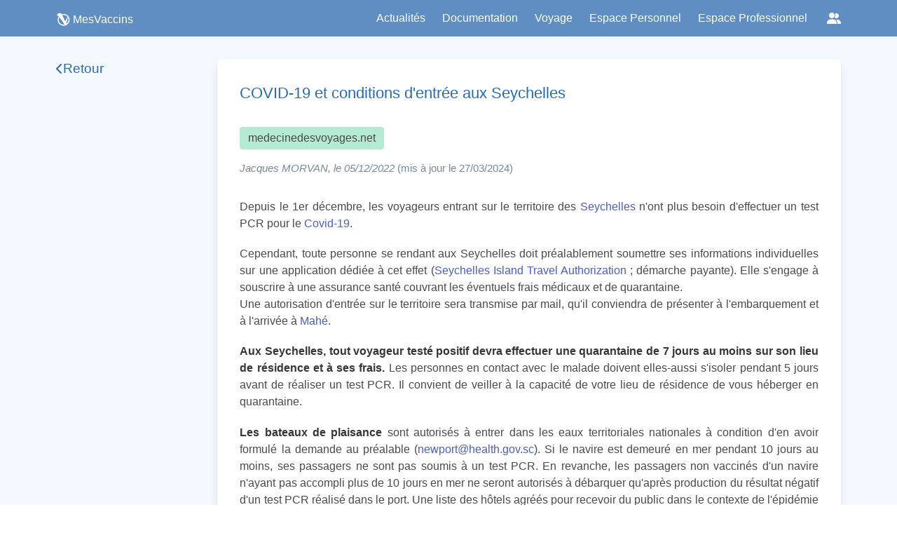

--- FILE ---
content_type: text/html
request_url: https://www.mesvaccins.net/web/news/20105-covid-19-et-conditions-d-entree-aux-seychelles
body_size: 6915
content:
<!DOCTYPE html><html lang="fr"> <head><title>COVID-19 et conditions d&#39;entrée aux Seychelles | MesVaccins</title><meta name="“google-site-verification”" content="“rSqiNJiSYg2ujcLO458RfMBWxeYB9iq3E1uHWU0KA2k”"><meta charset="UTF-8"><meta name="viewport" content="width=device-width, initial-scale=1, maximum-scale=5"><meta name="description" content="Découvrez des informations complètes sur les vaccins, les maladies infectieuses et les recommandations vaccinales en France sur mesvaccins.net. Informez-vous sur les types de vaccins, les calendriers de vaccination et les effets secondaires potentiels pour prendre des décisions éclairées pour votre santé."><link rel="icon" type="image/png" href="/favicon.png"><link rel="stylesheet" href="https://cdn.jsdelivr.net/npm/bulma@0.9.4/css/bulma.min.css"><link rel="stylesheet" href="https://cdnjs.cloudflare.com/ajax/libs/font-awesome/6.6.0/css/all.min.css"><link rel="alternate" type="application/rss+xml" title="MesVaccins.net" href="https://www.mesvaccins.net/rss.xml"><script type="module" src="/_astro/Layout.astro_astro_type_script_index_0_lang.DwdBkkVG.js"></script><link rel="canonical" href="https://www.mesvaccins.net/web/news/20105-covid-19-et-conditions-d-entree-aux-seychelles"><meta name="robots" content="index, follow"><link rel="stylesheet" href="/_astro/experts.CDiAWKGd.css"><script>window.va = window.va || function () { (window.vaq = window.vaq || []).push(arguments); };
		var script = document.createElement('script');
		script.defer = true;
		script.src = '/_vercel/insights/script.js';
		var head = document.querySelector('head');
		head.appendChild(script);
	</script></head> <body> <nav class="navbar is-fixed-top is-primary" role="navigation" aria-label="main navigation" style="padding: 0rem 0rem;height:52px;"> <div class="container is-max-widescreen"> <div class="navbar-brand"> <div class="navbar-item-logo ml-0"> <a href="/" style="display: flex; align-items: center; justify-content: flex-start"> <img src="/images/logo_small_white.webp" alt="logo de MesVaccins" width="20" height="20" class=""> <p class="has-text-white" style="margin-left: 4px">MesVaccins</p> </a> </div> <a role="button" class="navbar-burger" aria-label="menu" aria-expanded="false" data-target="mainNavbar"> <span aria-hidden="true"></span> <span aria-hidden="true"></span> <span aria-hidden="true"></span> </a> </div> <div id="mainNavbar" class="navbar-menu"> <div class="navbar-end"> <a class="navbar-item" style="cursor: pointer" href="/web/news?page=1&source=0">
Actualités
</a> <div class="navbar-item has-dropdown is-hoverable"> <a class="navbar-link is-arrowless" style="cursor: pointer;">Documentation</a> <div class="navbar-dropdown"> <a class="navbar-item has-text-black" href="/web/immunization_schedules">
Calendriers vaccinaux
</a> <a class="navbar-item has-text-black" href="/web/diseases">
Maladies à prévention vaccinale
</a> <a class="navbar-item has-text-black" href="/web/vaccines">
Vaccins
</a> <a class="navbar-item has-text-black" href="/web/components">
Composants
</a> </div> </div> <!-- <a class="navbar-item" style="cursor: pointer" href="/web/cevaq">
          CEVAQ
        </a> --> <div class="navbar-item has-dropdown is-hoverable"> <div class="navbar-link is-arrowless" style="cursor: pointer;">
Voyage
</div> <div class="navbar-dropdown"> <a class="navbar-item has-text-black" href="http://www.medecinedesvoyages.net/" target="_blank">
Obtenir des recommandations
</a> <a class="navbar-item has-text-black" href="http://www.jevoyage.net/" target="_blank">
Préparer une consultation des voyageurs
</a> <a class="navbar-item has-text-black" href="/web/vaccinations_centers">
Trouver un Centre de Vaccinations Internationales
</a> </div> </div> <a class="navbar-item" style="cursor: pointer" target="_blank" href="https://cvn.mesvaccins.net/">
Espace Personnel
</a> <a class="navbar-item" style="cursor: pointer" target="_blank" href="https://cvnpro.mesvaccins.net/">
Espace Professionnel
</a> <!-- Socials dropdown --> <div class="navbar-item has-dropdown is-hoverable"> <a class="navbar-link is-arrowless socials-dropdown" aria-label="Réseaux sociaux" title="Réseaux sociaux"> <span class="icon"><i class="fa-solid fa-user-group"></i></span> </a> <div class="navbar-dropdown is-right"> <a class="navbar-item" href="https://www.instagram.com/mesvaccins" target="_blank" rel="noopener"> <span class="icon"><i class="fa-brands fa-instagram"></i></span> <span class="is-sr-only">Instagram</span> </a> <a class="navbar-item" href="https://x.com/MesVaccins" target="_blank" rel="noopener"> <span class="icon"><i class="fa-brands fa-x-twitter" aria-hidden="true"></i></span> <span class="is-sr-only">X</span> </a> <a class="navbar-item" href="https://www.youtube.com/@MesVaccins" target="_blank" rel="noopener"> <span class="icon"><i class="fa-brands fa-youtube" aria-hidden="true"></i></span> <span class="is-sr-only">YouTube</span> </a> <a class="navbar-item" href="http://www.linkedin.com/showcase/mesvaccins.net" target="_blank" rel="noopener"> <span class="icon"><i class="fa-brands fa-linkedin-in" aria-hidden="true"></i></span> <span class="is-sr-only">LinkedIn</span> </a> <a class="navbar-item" href="https://www.tiktok.com/@mesvaccins" target="_blank" rel="noopener"> <span class="icon"><i class="fa-brands fa-tiktok" aria-hidden="true"></i></span> <span class="is-sr-only">TikTok</span> </a> <a class="navbar-item" href="https://www.threads.net/@Mesvaccins" target="_blank" rel="noopener"> <span class="icon"><i class="fa-brands fa-threads" aria-hidden="true"></i></span> <span class="is-sr-only">Threads</span> </a> <a class="navbar-item" href="https://www.facebook.com/MesVaccins.net" target="_blank" rel="noopener"> <span class="icon"><i class="fa-brands fa-facebook" aria-hidden="true"></i></span> <span class="is-sr-only">Facebook</span> </a> </div> </div> </div> </div> </div> </nav> <script type="module">document.addEventListener("DOMContentLoaded",()=>{const t=Array.prototype.slice.call(document.querySelectorAll(".navbar-burger"),0);t.length>0&&t.forEach(e=>{e.addEventListener("click",()=>{const r=e.dataset.target;document.getElementById(r).classList.toggle("is-active"),document.querySelector(".navbar").classList.toggle("is-burger-active")})})});</script>
      <div style="margin-top: 52px; min-height: calc(100vh - 155px)">  <div class="container is-max-widescreen mt-6"> <div class="columns is-marginless pt-4"> <div class="column"> <div id="sidebar" class="sidebar column"> <a href="#" class="sidebar-title" id="backButton"> <i class="fa-solid fa-chevron-left"></i> <h2>Retour</h2> </a> <aside class="sidebar-list">  </aside> </div> <script type="module">const n=document.getElementById("backButton");n&&n.addEventListener("click",e=>{if(e.preventDefault(),window.history.length>1)window.history.back();else{const t=window.location.pathname.split("/").filter(Boolean);t.pop();const o=t.length>0?"/"+t.join("/"):"/";window.location.href=o}});</script> </div> <div class="column is-three-quarters "> <article> <div id="page-sections" class="doc-content has-background-white box"> <!-- Main section --> <h1 class="news-section-title">COVID-19 et conditions d'entrée aux Seychelles</h1> <div class="tag is-medium" style="width: fit-content; background-color: #b6ebd3; "> medecinedesvoyages.net </div> <div class="news-section-author-date" style="margin-bottom: 2rem"> <i>Jacques MORVAN, le 05/12/2022</i> <span> (mis à jour le 27/03/2024)</span> </div> <section class="news-content"><p>Depuis le 1er décembre, les voyageurs entrant sur le territoire des <a href="https://fr.wikipedia.org/wiki/Seychelles" title="null" target="_blank" rel="noopener noreferrer">Seychelles</a> n&#39;ont plus besoin d&#39;effectuer un test PCR pour le <a href="https://www.mesvaccins.net/web/diseases/57-covid-19" title="null" rel="noopener noreferrer">Covid-19</a>.</p><p>Cependant, toute personne se rendant aux Seychelles doit préalablement soumettre ses informations individuelles sur une application dédiée à cet effet (<a href="https://seychelles.govtas.com/" title="null" target="_blank" rel="noopener noreferrer">Seychelles Island Travel Authorization</a> ; démarche payante). Elle s&#39;engage à souscrire à une assurance santé couvrant les éventuels frais médicaux et de quarantaine.<br>Une autorisation d&#39;entrée sur le territoire sera transmise par mail, qu&#39;il conviendra de présenter à l&#39;embarquement et à l&#39;arrivée à <a href="https://fr.wikipedia.org/wiki/Mahé_(Seychelles)" title="null" target="_blank" rel="noopener noreferrer">Mahé</a>.</p><p><strong>Aux Seychelles, tout voyageur testé positif devra effectuer une quarantaine de 7 jours au moins sur son lieu de résidence et à ses frais.</strong> Les personnes en contact avec le malade doivent elles-aussi s&#39;isoler pendant 5 jours avant de réaliser un test PCR. Il convient de veiller à la capacité de votre lieu de résidence de vous héberger en quarantaine.</p><p><strong>Les bateaux de plaisance</strong> sont autorisés à entrer dans les eaux territoriales nationales à condition d&#39;en avoir formulé la demande au préalable (<a href="https://www.diplomatie.gouv.fr/fr/conseils-aux-voyageurs/conseils-par-pays-destination/seychelles/#newport#mc#health.gov.sc#" title="null" target="_blank" rel="noopener noreferrer">newport@health.gov.sc</a>). Si le navire est demeuré en mer pendant 10 jours au moins, ses passagers ne sont pas soumis à un test PCR. En revanche, les passagers non vaccinés d&#39;un navire n&#39;ayant pas accompli plus de 10 jours en mer ne seront autorisés à débarquer qu&#39;après production du résultat négatif d&#39;un test PCR réalisé dans le port. Une liste des hôtels agréés pour recevoir du public dans le contexte de l&#39;épidémie Covid-19 est disponible sur le site du <a href="http://tourism.gov.sc/list-of-all-covid-19-health-certified-tourism-businesses/" title="null" target="_blank" rel="noopener noreferrer">Département du Tourisme seychellois</a>. Les hôtels et locations de meublés sont tenus de garantir à leurs clients testés positifs un hébergement (payant) pour toute la durée de la période d&#39;isolement.</p><p>Source : France Diplomatie, Ministère de l&#39;Europe et des affaires étrangères.</p></section>  <!-- Main section --> </div> </article> <!-- Associations --> <div id="page-sections" class="mt-5"><div id="associations"><h2 class="news-section-title" style="margin-bottom: 1rem">
Pages associées
</h2><div class="tabs"><ul><li id="tab1-news-associations" class="is-active" style="display: flex; flex-direction: row; align-items: center"><a>Maladie(s)</a></li><li id="tab2-news-associations" style="display: flex; flex-direction: row; align-items: center"><a>Vaccin(s)</a></li></ul></div><section id="tab1-associations-content" class="vaccine-associations-content" style="display: block;"><ul style="list-style-type: none"><li style="list-style-type: none;"> <a class="box mpv-card" href="/web/diseases/57-covid-19"> <div class="mpv-card-text"> <p>Covid 19</p> <i class="disease_card_date">mis à jour le Lundi 29 Septembre 2025</i> </div> <div class="get-infos-mpv-container"> <p class="get-info-mpv">Infos➟</p> </div> </a> </li></ul></section><section id="tab2-associations-content" class="vaccine-associations-content" style="display: none;"><ul style="list-style-type: none"><li> <a class="box vaccine-card has-background-white" href="/web/vaccines/833-comirnaty-10-g-enfant-5-11-ans-biontech-pfizer"> <div class="vaccine-card-text"> <div class="is-flex is-align-items-flex-start is-flex-direction-column py-4"> <p style="font-weight: 500; color: var(--vivid-dark-primary);"> COMIRNATY 10 µg ENFANT 5-11 ANS BIONTECH-PFIZER </p>  </div> <div>  </div> </div> <div class="snippet-container"> <article class="snippet-1">Vaccin à ARNm contre la covid 19, usage pédiatrique (5 à 11 ans), 10 microgrammes.</article> <article class="snippet-2" style="color: var(--dark-link)">Ce vaccin n'est plus disponible à la commande. Le seul vaccin à ARNm pouvant être commandé est le vaccin COMIRNATY OMICRON XBB.1.5.</article> </div> <div class="get-infos-vaccine-container"> <p class="get-info-vaccine">Infos➟</p> </div> </a> </li><li> <a class="box vaccine-card has-background-white" href="/web/vaccines/658-comirnaty-30-g-biontech-pfizer"> <div class="vaccine-card-text"> <div class="is-flex is-align-items-flex-start is-flex-direction-column py-4"> <p style="font-weight: 500; color: var(--vivid-dark-primary);"> COMIRNATY 30 µg BIONTECH-PFIZER </p>  </div> <div>  </div> </div> <div class="snippet-container"> <article class="snippet-1">Vaccin à ARNm contre la covid 19, à partir de l'âge de 12 ans, 30 microgrammes.</article> <article class="snippet-2" style="color: var(--dark-link)">Ce vaccin n'est plus disponible à la commande. Le seul vaccin à ARNm pouvant être commandé est le vaccin COMIRNATY OMICRON XBB.1.5.</article> </div> <div class="get-infos-vaccine-container"> <p class="get-info-vaccine">Infos➟</p> </div> </a> </li><li> <a class="box vaccine-card has-background-white" href="/web/vaccines/1023-comirnaty-original-omicron-ba-4-5-15-15-g-biontech-pfizer"> <div class="vaccine-card-text"> <div class="is-flex is-align-items-flex-start is-flex-direction-column py-4"> <p style="font-weight: 500; color: var(--vivid-dark-primary);"> COMIRNATY ORIGINAL/OMICRON BA.4-5 (15/15 µg) BIONTECH-PFIZER </p>  </div> <div>  </div> </div> <div class="snippet-container"> <article class="snippet-1">Vaccin à ARNm bivalent contre la covid 19, virus originel + variant Omicron BA.4/5, 15 microgrammes chacun.</article> <article class="snippet-2" style="color: var(--dark-link)">Ce vaccin n'est plus disponible à la commande. Le seul vaccin à ARNm pouvant être commandé est le vaccin COMIRNATY OMICRON XBB.1.5.</article> </div> <div class="get-infos-vaccine-container"> <p class="get-info-vaccine">Infos➟</p> </div> </a> </li><li> <a class="box vaccine-card has-background-white" href="/web/vaccines/666-jcovden-covid-19-vaccine-janssen"> <div class="vaccine-card-text"> <div class="is-flex is-align-items-flex-start is-flex-direction-column py-4"> <p style="font-weight: 500; color: var(--vivid-dark-primary);"> JCOVDEN - COVID-19 VACCINE JANSSEN </p>  </div> <div>  </div> </div> <div class="snippet-container"> <article class="snippet-1">Vaccin anti-covid 19 à vecteur viral non réplicatif (adénovirus)

</article> <article class="snippet-2" style="color: var(--dark-link)">Nouvelles données d'efficacité et de sécurité du rappel vaccinal.

</article> </div> <div class="get-infos-vaccine-container"> <p class="get-info-vaccine">Infos➟</p> </div> </a> </li><li> <a class="box vaccine-card has-background-white" href="/web/vaccines/667-nuvaxovid"> <div class="vaccine-card-text"> <div class="is-flex is-align-items-flex-start is-flex-direction-column py-4"> <p style="font-weight: 500; color: var(--vivid-dark-primary);"> NUVAXOVID </p>  </div> <div>  </div> </div> <div class="snippet-container"> <article class="snippet-1">Vaccin anti-covid 19 à sous-unité protéique, protéine de pointe recombinante dans des nanoparticules, avec adjuvant (Matrix M). Autre nom : NOVAVAX NVX-CoV2373 COVID-19 Vaccine.</article> <article class="snippet-2" style="color: var(--dark-link)">Ce vaccin n'est plus disponible. Il a été remplacé par Nuvaxovid XBB.1.5.</article> </div> <div class="get-infos-vaccine-container"> <p class="get-info-vaccine">Infos➟</p> </div> </a> </li><li> <a class="box vaccine-card has-background-white" href="/web/vaccines/656-spikevax-0-2-mg-ml-moderna"> <div class="vaccine-card-text"> <div class="is-flex is-align-items-flex-start is-flex-direction-column py-4"> <p style="font-weight: 500; color: var(--vivid-dark-primary);"> SPIKEVAX 0,2 mg/mL MODERNA </p>  </div> <div>  </div> </div> <div class="snippet-container"> <article class="snippet-1">Vaccin anti-covid 19 à ARNm, dosé à 100 microgrammes

</article> <article class="snippet-2" style="color: var(--dark-link)">Depuis le 16 novembre 2022, il n’est plus possible de commander des flacons de ce vaccin. Il s'agit du premier vaccin de Moderna utilisé (parfois qualifié aussi de monovalent, classique ou dosé à 100 µg). Chez l'adulte, rappel vaccinal avec une demi-dose recommandé à partir de 3 mois après la primovaccination. En France, ce vaccin n'est pas recommandé avant l'âge de 30 ans (que ce soit en primovaccination ou en rappel). Avant l'âge de 30 ans, préférer le vaccin Comirnaty. Mise à jour du 19/09/2022 : Le vaccin antigrippal quadrivalent à haute dose peut être administré en même temps que Spikevax. Autorisation de mise sur le marché standard (non conditionnelle) depuis le 3 octobre 2022. Mise à jour du 12 avril 2023 : changement du code ATC : J07BN01

</article> </div> <div class="get-infos-vaccine-container"> <p class="get-info-vaccine">Infos➟</p> </div> </a> </li><li> <a class="box vaccine-card has-background-white" href="/web/vaccines/1017-spikevax-bivalent-original-omicron-ba-1-50-g-50-g-ml-multidose-moderna"> <div class="vaccine-card-text"> <div class="is-flex is-align-items-flex-start is-flex-direction-column py-4"> <p style="font-weight: 500; color: var(--vivid-dark-primary);"> SPIKEVAX BIVALENT ORIGINAL/OMICRON BA.1 (50 µg/50 µg)/mL MULTIDOSE MODERNA </p>  </div> <div>  </div> </div> <div class="snippet-container"> <article class="snippet-1">Vaccin à ARNm bivalent contre la covid 19, virus originel + variant Omicron BA.1, 25 microgrammes chacun

</article> <article class="snippet-2" style="color: var(--dark-link)">Vaccin bivalent contre le virus originel isolé en 2020 et contre le variant Omicron (lignée B.1.1.529, sous-variant BA.1). Autorisé au Royaume-Uni le 15 août 2022 par l'Agence nationale du médicament britannique et le 2 septembre 2022 par l'Agence européenne des médicaments (EMA). La HAS recommande d’administrer une dose additionnelle contre la covid 19 avec un vaccin bivalent aux personnes à risque de faire une forme grave de la maladie ainsi qu’à leur entourage et aux professionnels de soins à l’automne (avis HAS du 19 septembre 2022). Comme le vaccin Spikevax monovalent, le vaccin Spikevax bivalent n'est pas recommandé en France avant l'âge de 30 ans. Autorisation de mise sur le marché standard (non conditionnelle) depuis le 3 octobre 2022. Mise à jour du 12 avril 2023 : changement du code ATC : J07BN01

</article> </div> <div class="get-infos-vaccine-container"> <p class="get-info-vaccine">Infos➟</p> </div> </a> </li><li> <a class="box vaccine-card has-background-white" href="/web/vaccines/650-vaxzevria-astrazeneca"> <div class="vaccine-card-text"> <div class="is-flex is-align-items-flex-start is-flex-direction-column py-4"> <p style="font-weight: 500; color: var(--vivid-dark-primary);"> VAXZEVRIA ASTRAZENECA </p>  </div> <div>  </div> </div> <div class="snippet-container"> <article class="snippet-1">Vaccin anti-covid 19 à vecteur viral non réplicatif, adénovirus de chimpanzé ChadOx1 codant la protéine de pointe du SARS-CoV-2

</article> <article class="snippet-2" style="color: var(--dark-link)">Vaccin non utilisé en France actuellement. Modification RCP du 25/05/2022 : instauration d'une dose de rappel (voir "Posologie"). Autorisation standard (et non plus conventionnelle) depuis novembre 2022. Mise à jour du 21/09/2023 : mise à jour de certains effets indésirables.

</article> </div> <div class="get-infos-vaccine-container"> <p class="get-info-vaccine">Infos➟</p> </div> </a> </li></ul></section></div></div><script type="module">let s,n,t=document.getElementById("tab1-associations-content"),e=document.getElementById("tab2-associations-content");s=document.getElementById("tab1-news-associations");s.addEventListener("click",function(){t.style.display="block",e.style.display="none",s.classList.add("is-active"),n.classList.remove("is-active"),t&&(t.scrollTop=0)});n=document.getElementById("tab2-news-associations");n.addEventListener("click",function(){t.style.display="none",e.style.display="block",s.classList.remove("is-active"),n.classList.add("is-active"),e&&(e.scrollTop=0)});</script> <!-- Associations --> </div> </div> </div> <script type="module">const{path:c}=Astro.params,t=c?.split("-")?.[0],r=t?parseInt(t):null;async function i(n){try{await fetch(`undefinednews/${n}/view`,{method:"PUT"})}catch(e){console.error("Failed to increment view count",e)}}i(r);</script> </div>
      <footer class="has-background-primary py-4 pt-3-mobile" style="min-height: 115px;"> <!-- Réseaux sociaux --> <p class="has-text-centered has-text-white px-3"> <span style="font-size: 0.9rem;" class="shadowed">Retrouvez-nous sur :</span> <a href="https://www.instagram.com/mesvaccins" target="_blank" rel="noopener" class="px-2" aria-label="Instagram"> <i class="fa-brands fa-instagram" style="color:white;"></i> </a> <a href="https://x.com/MesVaccins" target="_blank" rel="noopener" class="px-2" aria-label="X (Twitter)"> <i class="fa-brands fa-x-twitter" style="color:white;"></i> </a> <a href="https://www.youtube.com/@MesVaccins" target="_blank" rel="noopener" class="px-2" aria-label="YouTube"> <i class="fa-brands fa-youtube" style="color:white;"></i> </a> <a href="http://www.linkedin.com/showcase/mesvaccins.net" target="_blank" rel="noopener" class="px-2" aria-label="LinkedIn"> <i class="fa-brands fa-linkedin-in" style="color:white;"></i> </a> <a href="https://www.tiktok.com/@mesvaccins" target="_blank" rel="noopener" class="px-2" aria-label="TikTok"> <i class="fa-brands fa-tiktok" style="color:white;"></i> </a> <a href="https://www.threads.net/@Mesvaccins" target="_blank" rel="noopener" class="px-2" aria-label="Threads"> <i class="fa-brands fa-threads" style="color:white;"></i> </a> <a href="https://www.facebook.com/MesVaccins.net" target="_blank" rel="noopener" class="px-2" aria-label="Facebook"> <i class="fa-brands fa-facebook" style="color:white;"></i> </a> </p> <!-- Mentions légales --> <p class="has-text-centered is-size-7 has-text-white pt-3 pt-0-mobile px-3"> <span><a href="/web/legal_notices" class="is-underlined shadowed" style="font-size: 0.9rem; color: white">Mentions légales</a></span> <span style="font-size: 0.9rem" class="shadowed"> | </span> <span><a href="/web/conditions_of_use" class="is-underlined shadowed" style="font-size: 0.9rem; color: white">Conditions d'utilisation</a></span> <span style="font-size: 0.9rem" class="shadowed"> | </span> <span><a href="/experts" class="is-underlined shadowed" style="font-size: 0.9rem; color: white">Comité de rédaction</a></span> </p> <!-- Crédit --> <p class="has-text-centered is-size-7 has-text-white pt-1 pt-0-mobile px-3"> <span style="font-size: 0.9rem" class="shadowed">Développé par </span> <span style="font-size: 0.9rem"><a class="is-underlined shadowed" style="font-size: 0.9rem; color: white" href="https://www.syadem.com/fr/">Syadem</a></span> <span style="font-size: 0.9rem" class="shadowed">
avec le support de l'ARS Nouvelle-Aquitaine</span> </p> <!-- RSS --> <p class="has-text-centered is-size-7 has-text-white pt-1 pt-0-mobile px-3"> <span style="font-size: 0.9rem; color: white" class="shadowed">
Flux RSS</span> <span><i class="fa-solid fa-rss"></i></span> <span>&nbsp; : &nbsp;</span> <span><a href="/web/news.xml" class="is-underlined shadowed" style="font-size: 0.9rem; color: white">Mesvaccins</a></span> <span>&nbsp; | &nbsp;</span> <span><a href="/web/news_mdv.xml" class="is-underlined shadowed" style="font-size: 0.9rem; color: white">MedecineDesVoyages</a></span> </p> </footer> </body></html>

--- FILE ---
content_type: text/css; charset=utf-8
request_url: https://www.mesvaccins.net/_astro/experts.CDiAWKGd.css
body_size: 45194
content:
@charset "UTF-8";@import"https://cdnjs.cloudflare.com/ajax/libs/font-awesome/6.0.0-beta3/css/all.min.css";/*! bulma.io v0.9.4 | MIT License | github.com/jgthms/bulma */.pagination-previous,.pagination-next,.pagination-link,.pagination-ellipsis,.file-cta,.file-name,.select select,.textarea,.input,.button{-moz-appearance:none;-webkit-appearance:none;align-items:center;border:1px solid transparent;border-radius:4px;box-shadow:none;display:inline-flex;font-size:1rem;height:2.5em;justify-content:flex-start;line-height:1.5;padding-bottom:calc(.5em - 1px);padding-left:calc(.75em - 1px);padding-right:calc(.75em - 1px);padding-top:calc(.5em - 1px);position:relative;vertical-align:top}.pagination-previous:focus,.pagination-next:focus,.pagination-link:focus,.pagination-ellipsis:focus,.file-cta:focus,.file-name:focus,.select select:focus,.textarea:focus,.input:focus,.button:focus,.is-focused.pagination-previous,.is-focused.pagination-next,.is-focused.pagination-link,.is-focused.pagination-ellipsis,.is-focused.file-cta,.is-focused.file-name,.select select.is-focused,.is-focused.textarea,.is-focused.input,.is-focused.button,.pagination-previous:active,.pagination-next:active,.pagination-link:active,.pagination-ellipsis:active,.file-cta:active,.file-name:active,.select select:active,.textarea:active,.input:active,.button:active,.is-active.pagination-previous,.is-active.pagination-next,.is-active.pagination-link,.is-active.pagination-ellipsis,.is-active.file-cta,.is-active.file-name,.select select.is-active,.is-active.textarea,.is-active.input,.is-active.button{outline:none}[disabled].pagination-previous,[disabled].pagination-next,[disabled].pagination-link,[disabled].pagination-ellipsis,[disabled].file-cta,[disabled].file-name,.select select[disabled],[disabled].textarea,[disabled].input,[disabled].button,fieldset[disabled] .pagination-previous,fieldset[disabled] .pagination-next,fieldset[disabled] .pagination-link,fieldset[disabled] .pagination-ellipsis,fieldset[disabled] .file-cta,fieldset[disabled] .file-name,fieldset[disabled] .select select,.select fieldset[disabled] select,fieldset[disabled] .textarea,fieldset[disabled] .input,fieldset[disabled] .button{cursor:not-allowed}.is-unselectable,.tabs,.pagination-previous,.pagination-next,.pagination-link,.pagination-ellipsis,.breadcrumb,.file,.button{-webkit-touch-callout:none;-webkit-user-select:none;-moz-user-select:none;-ms-user-select:none;user-select:none}.navbar-link:not(.is-arrowless):after,.select:not(.is-multiple):not(.is-loading):after{border:3px solid transparent;border-radius:2px;border-right:0;border-top:0;content:" ";display:block;height:.625em;margin-top:-.4375em;pointer-events:none;position:absolute;top:50%;transform:rotate(-45deg);transform-origin:center;width:.625em}.tabs:not(:last-child),.pagination:not(:last-child),.message:not(:last-child),.level:not(:last-child),.breadcrumb:not(:last-child),.block:not(:last-child),.title:not(:last-child),.subtitle:not(:last-child),.table-container:not(:last-child),.table:not(:last-child),.progress:not(:last-child),.notification:not(:last-child),.content:not(:last-child),.box:not(:last-child){margin-bottom:1.5rem}.modal-close,.delete{-webkit-touch-callout:none;-webkit-user-select:none;-moz-user-select:none;-ms-user-select:none;user-select:none;-moz-appearance:none;-webkit-appearance:none;background-color:#0a0a0a33;border:none;border-radius:9999px;cursor:pointer;pointer-events:auto;display:inline-block;flex-grow:0;flex-shrink:0;font-size:0;height:20px;max-height:20px;max-width:20px;min-height:20px;min-width:20px;outline:none;position:relative;vertical-align:top;width:20px}.modal-close:before,.delete:before,.modal-close:after,.delete:after{background-color:#fff;content:"";display:block;left:50%;position:absolute;top:50%;transform:translate(-50%) translateY(-50%) rotate(45deg);transform-origin:center center}.modal-close:before,.delete:before{height:2px;width:50%}.modal-close:after,.delete:after{height:50%;width:2px}.modal-close:hover,.delete:hover,.modal-close:focus,.delete:focus{background-color:#0a0a0a4d}.modal-close:active,.delete:active{background-color:#0a0a0a66}.is-small.modal-close,.is-small.delete{height:16px;max-height:16px;max-width:16px;min-height:16px;min-width:16px;width:16px}.is-medium.modal-close,.is-medium.delete{height:24px;max-height:24px;max-width:24px;min-height:24px;min-width:24px;width:24px}.is-large.modal-close,.is-large.delete{height:32px;max-height:32px;max-width:32px;min-height:32px;min-width:32px;width:32px}.control.is-loading:after,.select.is-loading:after,.loader,.button.is-loading:after{animation:spinAround .5s infinite linear;border:2px solid hsl(0,0%,86%);border-radius:9999px;border-right-color:transparent;border-top-color:transparent;content:"";display:block;height:1em;position:relative;width:1em}.hero-video,.is-overlay,.modal-background,.modal,.image.is-square img,.image.is-square .has-ratio,.image.is-1by1 img,.image.is-1by1 .has-ratio,.image.is-5by4 img,.image.is-5by4 .has-ratio,.image.is-4by3 img,.image.is-4by3 .has-ratio,.image.is-3by2 img,.image.is-3by2 .has-ratio,.image.is-5by3 img,.image.is-5by3 .has-ratio,.image.is-16by9 img,.image.is-16by9 .has-ratio,.image.is-2by1 img,.image.is-2by1 .has-ratio,.image.is-3by1 img,.image.is-3by1 .has-ratio,.image.is-4by5 img,.image.is-4by5 .has-ratio,.image.is-3by4 img,.image.is-3by4 .has-ratio,.image.is-2by3 img,.image.is-2by3 .has-ratio,.image.is-3by5 img,.image.is-3by5 .has-ratio,.image.is-9by16 img,.image.is-9by16 .has-ratio,.image.is-1by2 img,.image.is-1by2 .has-ratio,.image.is-1by3 img,.image.is-1by3 .has-ratio{inset:0;position:absolute}.navbar-burger{-moz-appearance:none;-webkit-appearance:none;appearance:none;background:none;border:none;color:currentColor;font-family:inherit;font-size:1em;margin:0;padding:0}/*! minireset.css v0.0.6 | MIT License | github.com/jgthms/minireset.css */html,body,p,ol,ul,li,dl,dt,dd,blockquote,figure,fieldset,legend,textarea,pre,iframe,hr,h1,h2,h3,h4,h5,h6{margin:0;padding:0}h1,h2,h3,h4,h5,h6{font-size:100%;font-weight:400}ul{list-style:none}button,input,select,textarea{margin:0}html{box-sizing:border-box}*,*:before,*:after{box-sizing:inherit}img,video{height:auto;max-width:100%}iframe{border:0}table{border-collapse:collapse;border-spacing:0}td,th{padding:0}td:not([align]),th:not([align]){text-align:inherit}html{background-color:#fff;font-size:16px;-moz-osx-font-smoothing:grayscale;-webkit-font-smoothing:antialiased;min-width:300px;overflow-x:hidden;overflow-y:scroll;text-rendering:optimizeLegibility;text-size-adjust:100%}article,aside,figure,footer,header,hgroup,section{display:block}body,button,input,optgroup,select,textarea{font-family:Helvetica neue,Helvetica,Verdana,Arial,sans-serif}code,pre{-moz-osx-font-smoothing:auto;-webkit-font-smoothing:auto;font-family:monospace}body{color:#4a4a4a;font-size:1em;font-weight:400;line-height:1.5}a{color:#485fc7;cursor:pointer;text-decoration:none}a strong{color:currentColor}a:hover{color:#363636}code{background-color:#f5f5f5;color:#da1039;font-size:.875em;font-weight:400;padding:.25em .5em}hr{background-color:#f5f5f5;border:none;display:block;height:2px;margin:1.5rem 0}img{height:auto;max-width:100%}input[type=checkbox],input[type=radio]{vertical-align:baseline}small{font-size:.875em}span{font-style:inherit;font-weight:inherit}strong{color:#363636;font-weight:700}fieldset{border:none}pre{-webkit-overflow-scrolling:touch;background-color:#f5f5f5;color:#4a4a4a;font-size:.875em;overflow-x:auto;padding:1.25rem 1.5rem;white-space:pre;word-wrap:normal}pre code{background-color:transparent;color:currentColor;font-size:1em;padding:0}table td,table th{vertical-align:top}table td:not([align]),table th:not([align]){text-align:inherit}table th{color:#363636}@keyframes spinAround{0%{transform:rotate(0)}to{transform:rotate(359deg)}}.box{background-color:#fff;border-radius:6px;box-shadow:0 .5em 1em -.125em #0a0a0a1a,0 0 0 1px #0a0a0a05;color:#4a4a4a;display:block;padding:0rem}a.box:hover,a.box:focus{box-shadow:0 .5em 1em -.125em #0a0a0a1a,0 0 0 1px #0a0a0a05}a.box:active{box-shadow:inset 0 1px 2px #0a0a0a33,0 0 0 1px #485fc7}.button{background-color:#fff;border-color:#dbdbdb;border-width:1px;color:#363636;cursor:pointer;justify-content:center;padding-bottom:calc(.5em - 1px);padding-left:1em;padding-right:1em;padding-top:calc(.5em - 1px);text-align:center;white-space:nowrap}.button strong{color:inherit}.button .icon,.button .icon.is-small,.button .icon.is-medium,.button .icon.is-large{height:1.5em;width:1.5em}.button .icon:first-child:not(:last-child){margin-left:calc(-.5em - 1px);margin-right:.25em}.button .icon:last-child:not(:first-child){margin-left:.25em;margin-right:calc(-.5em - 1px)}.button .icon:first-child:last-child{margin-left:calc(-.5em - 1px);margin-right:calc(-.5em - 1px)}.button:hover,.button.is-hovered{border-color:#b5b5b5;color:#363636}.button:focus,.button.is-focused{border-color:#485fc7;color:#363636}.button:focus:not(:active),.button.is-focused:not(:active){box-shadow:0 0 0 .125em #485fc740}.button:active,.button.is-active{border-color:#4a4a4a;color:#363636}.button.is-text{background-color:transparent;border-color:transparent;color:#4a4a4a;text-decoration:underline}.button.is-text:hover,.button.is-text.is-hovered,.button.is-text:focus,.button.is-text.is-focused{background-color:#f5f5f5;color:#363636}.button.is-text:active,.button.is-text.is-active{background-color:#e8e8e8;color:#363636}.button.is-text[disabled],fieldset[disabled] .button.is-text{background-color:transparent;border-color:transparent;box-shadow:none}.button.is-ghost{background:none;border-color:transparent;color:#485fc7;text-decoration:none}.button.is-ghost:hover,.button.is-ghost.is-hovered{color:#485fc7;text-decoration:underline}.button.is-white{background-color:#fff;border-color:transparent;color:#0a0a0a}.button.is-white:hover,.button.is-white.is-hovered{background-color:#f9f9f9;border-color:transparent;color:#0a0a0a}.button.is-white:focus,.button.is-white.is-focused{border-color:transparent;color:#0a0a0a}.button.is-white:focus:not(:active),.button.is-white.is-focused:not(:active){box-shadow:0 0 0 .125em #ffffff40}.button.is-white:active,.button.is-white.is-active{background-color:#f2f2f2;border-color:transparent;color:#0a0a0a}.button.is-white[disabled],fieldset[disabled] .button.is-white{background-color:#fff;border-color:#fff;box-shadow:none}.button.is-white.is-inverted{background-color:#0a0a0a;color:#fff}.button.is-white.is-inverted:hover,.button.is-white.is-inverted.is-hovered{background-color:#000}.button.is-white.is-inverted[disabled],fieldset[disabled] .button.is-white.is-inverted{background-color:#0a0a0a;border-color:transparent;box-shadow:none;color:#fff}.button.is-white.is-loading:after{border-color:transparent transparent hsl(0,0%,4%) hsl(0,0%,4%)!important}.button.is-white.is-outlined{background-color:transparent;border-color:#fff;color:#fff}.button.is-white.is-outlined:hover,.button.is-white.is-outlined.is-hovered,.button.is-white.is-outlined:focus,.button.is-white.is-outlined.is-focused{background-color:#fff;border-color:#fff;color:#0a0a0a}.button.is-white.is-outlined.is-loading:after{border-color:transparent transparent hsl(0,0%,100%) hsl(0,0%,100%)!important}.button.is-white.is-outlined.is-loading:hover:after,.button.is-white.is-outlined.is-loading.is-hovered:after,.button.is-white.is-outlined.is-loading:focus:after,.button.is-white.is-outlined.is-loading.is-focused:after{border-color:transparent transparent hsl(0,0%,4%) hsl(0,0%,4%)!important}.button.is-white.is-outlined[disabled],fieldset[disabled] .button.is-white.is-outlined{background-color:transparent;border-color:#fff;box-shadow:none;color:#fff}.button.is-white.is-inverted.is-outlined{background-color:transparent;border-color:#0a0a0a;color:#0a0a0a}.button.is-white.is-inverted.is-outlined:hover,.button.is-white.is-inverted.is-outlined.is-hovered,.button.is-white.is-inverted.is-outlined:focus,.button.is-white.is-inverted.is-outlined.is-focused{background-color:#0a0a0a;color:#fff}.button.is-white.is-inverted.is-outlined.is-loading:hover:after,.button.is-white.is-inverted.is-outlined.is-loading.is-hovered:after,.button.is-white.is-inverted.is-outlined.is-loading:focus:after,.button.is-white.is-inverted.is-outlined.is-loading.is-focused:after{border-color:transparent transparent hsl(0,0%,100%) hsl(0,0%,100%)!important}.button.is-white.is-inverted.is-outlined[disabled],fieldset[disabled] .button.is-white.is-inverted.is-outlined{background-color:transparent;border-color:#0a0a0a;box-shadow:none;color:#0a0a0a}.button.is-black{background-color:#0a0a0a;border-color:transparent;color:#fff}.button.is-black:hover,.button.is-black.is-hovered{background-color:#040404;border-color:transparent;color:#fff}.button.is-black:focus,.button.is-black.is-focused{border-color:transparent;color:#fff}.button.is-black:focus:not(:active),.button.is-black.is-focused:not(:active){box-shadow:0 0 0 .125em #0a0a0a40}.button.is-black:active,.button.is-black.is-active{background-color:#000;border-color:transparent;color:#fff}.button.is-black[disabled],fieldset[disabled] .button.is-black{background-color:#0a0a0a;border-color:#0a0a0a;box-shadow:none}.button.is-black.is-inverted{background-color:#fff;color:#0a0a0a}.button.is-black.is-inverted:hover,.button.is-black.is-inverted.is-hovered{background-color:#f2f2f2}.button.is-black.is-inverted[disabled],fieldset[disabled] .button.is-black.is-inverted{background-color:#fff;border-color:transparent;box-shadow:none;color:#0a0a0a}.button.is-black.is-loading:after{border-color:transparent transparent hsl(0,0%,100%) hsl(0,0%,100%)!important}.button.is-black.is-outlined{background-color:transparent;border-color:#0a0a0a;color:#0a0a0a}.button.is-black.is-outlined:hover,.button.is-black.is-outlined.is-hovered,.button.is-black.is-outlined:focus,.button.is-black.is-outlined.is-focused{background-color:#0a0a0a;border-color:#0a0a0a;color:#fff}.button.is-black.is-outlined.is-loading:after{border-color:transparent transparent hsl(0,0%,4%) hsl(0,0%,4%)!important}.button.is-black.is-outlined.is-loading:hover:after,.button.is-black.is-outlined.is-loading.is-hovered:after,.button.is-black.is-outlined.is-loading:focus:after,.button.is-black.is-outlined.is-loading.is-focused:after{border-color:transparent transparent hsl(0,0%,100%) hsl(0,0%,100%)!important}.button.is-black.is-outlined[disabled],fieldset[disabled] .button.is-black.is-outlined{background-color:transparent;border-color:#0a0a0a;box-shadow:none;color:#0a0a0a}.button.is-black.is-inverted.is-outlined{background-color:transparent;border-color:#fff;color:#fff}.button.is-black.is-inverted.is-outlined:hover,.button.is-black.is-inverted.is-outlined.is-hovered,.button.is-black.is-inverted.is-outlined:focus,.button.is-black.is-inverted.is-outlined.is-focused{background-color:#fff;color:#0a0a0a}.button.is-black.is-inverted.is-outlined.is-loading:hover:after,.button.is-black.is-inverted.is-outlined.is-loading.is-hovered:after,.button.is-black.is-inverted.is-outlined.is-loading:focus:after,.button.is-black.is-inverted.is-outlined.is-loading.is-focused:after{border-color:transparent transparent hsl(0,0%,4%) hsl(0,0%,4%)!important}.button.is-black.is-inverted.is-outlined[disabled],fieldset[disabled] .button.is-black.is-inverted.is-outlined{background-color:transparent;border-color:#fff;box-shadow:none;color:#fff}.button.is-light{background-color:#f5f5f5;border-color:transparent;color:#000000b3}.button.is-light:hover,.button.is-light.is-hovered{background-color:#eee;border-color:transparent;color:#000000b3}.button.is-light:focus,.button.is-light.is-focused{border-color:transparent;color:#000000b3}.button.is-light:focus:not(:active),.button.is-light.is-focused:not(:active){box-shadow:0 0 0 .125em #f5f5f540}.button.is-light:active,.button.is-light.is-active{background-color:#e8e8e8;border-color:transparent;color:#000000b3}.button.is-light[disabled],fieldset[disabled] .button.is-light{background-color:#f5f5f5;border-color:#f5f5f5;box-shadow:none}.button.is-light.is-inverted{background-color:#000000b3;color:#f5f5f5}.button.is-light.is-inverted:hover,.button.is-light.is-inverted.is-hovered{background-color:#000000b3}.button.is-light.is-inverted[disabled],fieldset[disabled] .button.is-light.is-inverted{background-color:#000000b3;border-color:transparent;box-shadow:none;color:#f5f5f5}.button.is-light.is-loading:after{border-color:transparent transparent rgba(0,0,0,.7) rgba(0,0,0,.7)!important}.button.is-light.is-outlined{background-color:transparent;border-color:#f5f5f5;color:#f5f5f5}.button.is-light.is-outlined:hover,.button.is-light.is-outlined.is-hovered,.button.is-light.is-outlined:focus,.button.is-light.is-outlined.is-focused{background-color:#f5f5f5;border-color:#f5f5f5;color:#000000b3}.button.is-light.is-outlined.is-loading:after{border-color:transparent transparent hsl(0,0%,96%) hsl(0,0%,96%)!important}.button.is-light.is-outlined.is-loading:hover:after,.button.is-light.is-outlined.is-loading.is-hovered:after,.button.is-light.is-outlined.is-loading:focus:after,.button.is-light.is-outlined.is-loading.is-focused:after{border-color:transparent transparent rgba(0,0,0,.7) rgba(0,0,0,.7)!important}.button.is-light.is-outlined[disabled],fieldset[disabled] .button.is-light.is-outlined{background-color:transparent;border-color:#f5f5f5;box-shadow:none;color:#f5f5f5}.button.is-light.is-inverted.is-outlined{background-color:transparent;border-color:#000000b3;color:#000000b3}.button.is-light.is-inverted.is-outlined:hover,.button.is-light.is-inverted.is-outlined.is-hovered,.button.is-light.is-inverted.is-outlined:focus,.button.is-light.is-inverted.is-outlined.is-focused{background-color:#000000b3;color:#f5f5f5}.button.is-light.is-inverted.is-outlined.is-loading:hover:after,.button.is-light.is-inverted.is-outlined.is-loading.is-hovered:after,.button.is-light.is-inverted.is-outlined.is-loading:focus:after,.button.is-light.is-inverted.is-outlined.is-loading.is-focused:after{border-color:transparent transparent hsl(0,0%,96%) hsl(0,0%,96%)!important}.button.is-light.is-inverted.is-outlined[disabled],fieldset[disabled] .button.is-light.is-inverted.is-outlined{background-color:transparent;border-color:#000000b3;box-shadow:none;color:#000000b3}.button.is-dark{background-color:#363636;border-color:transparent;color:#fff}.button.is-dark:hover,.button.is-dark.is-hovered{background-color:#2f2f2f;border-color:transparent;color:#fff}.button.is-dark:focus,.button.is-dark.is-focused{border-color:transparent;color:#fff}.button.is-dark:focus:not(:active),.button.is-dark.is-focused:not(:active){box-shadow:0 0 0 .125em #36363640}.button.is-dark:active,.button.is-dark.is-active{background-color:#292929;border-color:transparent;color:#fff}.button.is-dark[disabled],fieldset[disabled] .button.is-dark{background-color:#363636;border-color:#363636;box-shadow:none}.button.is-dark.is-inverted{background-color:#fff;color:#363636}.button.is-dark.is-inverted:hover,.button.is-dark.is-inverted.is-hovered{background-color:#f2f2f2}.button.is-dark.is-inverted[disabled],fieldset[disabled] .button.is-dark.is-inverted{background-color:#fff;border-color:transparent;box-shadow:none;color:#363636}.button.is-dark.is-loading:after{border-color:transparent transparent #fff #fff!important}.button.is-dark.is-outlined{background-color:transparent;border-color:#363636;color:#363636}.button.is-dark.is-outlined:hover,.button.is-dark.is-outlined.is-hovered,.button.is-dark.is-outlined:focus,.button.is-dark.is-outlined.is-focused{background-color:#363636;border-color:#363636;color:#fff}.button.is-dark.is-outlined.is-loading:after{border-color:transparent transparent hsl(0,0%,21%) hsl(0,0%,21%)!important}.button.is-dark.is-outlined.is-loading:hover:after,.button.is-dark.is-outlined.is-loading.is-hovered:after,.button.is-dark.is-outlined.is-loading:focus:after,.button.is-dark.is-outlined.is-loading.is-focused:after{border-color:transparent transparent #fff #fff!important}.button.is-dark.is-outlined[disabled],fieldset[disabled] .button.is-dark.is-outlined{background-color:transparent;border-color:#363636;box-shadow:none;color:#363636}.button.is-dark.is-inverted.is-outlined{background-color:transparent;border-color:#fff;color:#fff}.button.is-dark.is-inverted.is-outlined:hover,.button.is-dark.is-inverted.is-outlined.is-hovered,.button.is-dark.is-inverted.is-outlined:focus,.button.is-dark.is-inverted.is-outlined.is-focused{background-color:#fff;color:#363636}.button.is-dark.is-inverted.is-outlined.is-loading:hover:after,.button.is-dark.is-inverted.is-outlined.is-loading.is-hovered:after,.button.is-dark.is-inverted.is-outlined.is-loading:focus:after,.button.is-dark.is-inverted.is-outlined.is-loading.is-focused:after{border-color:transparent transparent hsl(0,0%,21%) hsl(0,0%,21%)!important}.button.is-dark.is-inverted.is-outlined[disabled],fieldset[disabled] .button.is-dark.is-inverted.is-outlined{background-color:transparent;border-color:#fff;box-shadow:none;color:#fff}.button.is-primary{background-color:#5e8ec2;border-color:transparent;color:#fff}.button.is-primary:hover,.button.is-primary.is-hovered{background-color:#5588be;border-color:transparent;color:#fff}.button.is-primary:focus,.button.is-primary.is-focused{border-color:transparent;color:#fff}.button.is-primary:focus:not(:active),.button.is-primary.is-focused:not(:active){box-shadow:0 0 0 .125em #5e8ec240}.button.is-primary:active,.button.is-primary.is-active{background-color:#4c81bb;border-color:transparent;color:#fff}.button.is-primary[disabled],fieldset[disabled] .button.is-primary{background-color:#5e8ec2;border-color:#5e8ec2;box-shadow:none}.button.is-primary.is-inverted{background-color:#fff;color:#5e8ec2}.button.is-primary.is-inverted:hover,.button.is-primary.is-inverted.is-hovered{background-color:#f2f2f2}.button.is-primary.is-inverted[disabled],fieldset[disabled] .button.is-primary.is-inverted{background-color:#fff;border-color:transparent;box-shadow:none;color:#5e8ec2}.button.is-primary.is-loading:after{border-color:transparent transparent #fff #fff!important}.button.is-primary.is-outlined{background-color:transparent;border-color:#5e8ec2;color:#5e8ec2}.button.is-primary.is-outlined:hover,.button.is-primary.is-outlined.is-hovered,.button.is-primary.is-outlined:focus,.button.is-primary.is-outlined.is-focused{background-color:#5e8ec2;border-color:#5e8ec2;color:#fff}.button.is-primary.is-outlined.is-loading:after{border-color:transparent transparent #5e8ec2 #5e8ec2!important}.button.is-primary.is-outlined.is-loading:hover:after,.button.is-primary.is-outlined.is-loading.is-hovered:after,.button.is-primary.is-outlined.is-loading:focus:after,.button.is-primary.is-outlined.is-loading.is-focused:after{border-color:transparent transparent #fff #fff!important}.button.is-primary.is-outlined[disabled],fieldset[disabled] .button.is-primary.is-outlined{background-color:transparent;border-color:#5e8ec2;box-shadow:none;color:#5e8ec2}.button.is-primary.is-inverted.is-outlined{background-color:transparent;border-color:#fff;color:#fff}.button.is-primary.is-inverted.is-outlined:hover,.button.is-primary.is-inverted.is-outlined.is-hovered,.button.is-primary.is-inverted.is-outlined:focus,.button.is-primary.is-inverted.is-outlined.is-focused{background-color:#fff;color:#5e8ec2}.button.is-primary.is-inverted.is-outlined.is-loading:hover:after,.button.is-primary.is-inverted.is-outlined.is-loading.is-hovered:after,.button.is-primary.is-inverted.is-outlined.is-loading:focus:after,.button.is-primary.is-inverted.is-outlined.is-loading.is-focused:after{border-color:transparent transparent #5e8ec2 #5e8ec2!important}.button.is-primary.is-inverted.is-outlined[disabled],fieldset[disabled] .button.is-primary.is-inverted.is-outlined{background-color:transparent;border-color:#fff;box-shadow:none;color:#fff}.button.is-primary.is-light{background-color:#f0f5f9;color:#386494}.button.is-primary.is-light:hover,.button.is-primary.is-light.is-hovered{background-color:#e7eef6;border-color:transparent;color:#386494}.button.is-primary.is-light:active,.button.is-primary.is-light.is-active{background-color:#dee8f2;border-color:transparent;color:#386494}.button.is-link{background-color:#485fc7;border-color:transparent;color:#fff}.button.is-link:hover,.button.is-link.is-hovered{background-color:#3e56c4;border-color:transparent;color:#fff}.button.is-link:focus,.button.is-link.is-focused{border-color:transparent;color:#fff}.button.is-link:focus:not(:active),.button.is-link.is-focused:not(:active){box-shadow:0 0 0 .125em #485fc740}.button.is-link:active,.button.is-link.is-active{background-color:#3a51bb;border-color:transparent;color:#fff}.button.is-link[disabled],fieldset[disabled] .button.is-link{background-color:#485fc7;border-color:#485fc7;box-shadow:none}.button.is-link.is-inverted{background-color:#fff;color:#485fc7}.button.is-link.is-inverted:hover,.button.is-link.is-inverted.is-hovered{background-color:#f2f2f2}.button.is-link.is-inverted[disabled],fieldset[disabled] .button.is-link.is-inverted{background-color:#fff;border-color:transparent;box-shadow:none;color:#485fc7}.button.is-link.is-loading:after{border-color:transparent transparent #fff #fff!important}.button.is-link.is-outlined{background-color:transparent;border-color:#485fc7;color:#485fc7}.button.is-link.is-outlined:hover,.button.is-link.is-outlined.is-hovered,.button.is-link.is-outlined:focus,.button.is-link.is-outlined.is-focused{background-color:#485fc7;border-color:#485fc7;color:#fff}.button.is-link.is-outlined.is-loading:after{border-color:transparent transparent hsl(229,53%,53%) hsl(229,53%,53%)!important}.button.is-link.is-outlined.is-loading:hover:after,.button.is-link.is-outlined.is-loading.is-hovered:after,.button.is-link.is-outlined.is-loading:focus:after,.button.is-link.is-outlined.is-loading.is-focused:after{border-color:transparent transparent #fff #fff!important}.button.is-link.is-outlined[disabled],fieldset[disabled] .button.is-link.is-outlined{background-color:transparent;border-color:#485fc7;box-shadow:none;color:#485fc7}.button.is-link.is-inverted.is-outlined{background-color:transparent;border-color:#fff;color:#fff}.button.is-link.is-inverted.is-outlined:hover,.button.is-link.is-inverted.is-outlined.is-hovered,.button.is-link.is-inverted.is-outlined:focus,.button.is-link.is-inverted.is-outlined.is-focused{background-color:#fff;color:#485fc7}.button.is-link.is-inverted.is-outlined.is-loading:hover:after,.button.is-link.is-inverted.is-outlined.is-loading.is-hovered:after,.button.is-link.is-inverted.is-outlined.is-loading:focus:after,.button.is-link.is-inverted.is-outlined.is-loading.is-focused:after{border-color:transparent transparent hsl(229,53%,53%) hsl(229,53%,53%)!important}.button.is-link.is-inverted.is-outlined[disabled],fieldset[disabled] .button.is-link.is-inverted.is-outlined{background-color:transparent;border-color:#fff;box-shadow:none;color:#fff}.button.is-link.is-light{background-color:#eff1fa;color:#3850b7}.button.is-link.is-light:hover,.button.is-link.is-light.is-hovered{background-color:#e6e9f7;border-color:transparent;color:#3850b7}.button.is-link.is-light:active,.button.is-link.is-light.is-active{background-color:#dce0f4;border-color:transparent;color:#3850b7}.button.is-info{background-color:#3e8ed0;border-color:transparent;color:#fff}.button.is-info:hover,.button.is-info.is-hovered{background-color:#3488ce;border-color:transparent;color:#fff}.button.is-info:focus,.button.is-info.is-focused{border-color:transparent;color:#fff}.button.is-info:focus:not(:active),.button.is-info.is-focused:not(:active){box-shadow:0 0 0 .125em #3e8ed040}.button.is-info:active,.button.is-info.is-active{background-color:#3082c5;border-color:transparent;color:#fff}.button.is-info[disabled],fieldset[disabled] .button.is-info{background-color:#3e8ed0;border-color:#3e8ed0;box-shadow:none}.button.is-info.is-inverted{background-color:#fff;color:#3e8ed0}.button.is-info.is-inverted:hover,.button.is-info.is-inverted.is-hovered{background-color:#f2f2f2}.button.is-info.is-inverted[disabled],fieldset[disabled] .button.is-info.is-inverted{background-color:#fff;border-color:transparent;box-shadow:none;color:#3e8ed0}.button.is-info.is-loading:after{border-color:transparent transparent #fff #fff!important}.button.is-info.is-outlined{background-color:transparent;border-color:#3e8ed0;color:#3e8ed0}.button.is-info.is-outlined:hover,.button.is-info.is-outlined.is-hovered,.button.is-info.is-outlined:focus,.button.is-info.is-outlined.is-focused{background-color:#3e8ed0;border-color:#3e8ed0;color:#fff}.button.is-info.is-outlined.is-loading:after{border-color:transparent transparent hsl(207,61%,53%) hsl(207,61%,53%)!important}.button.is-info.is-outlined.is-loading:hover:after,.button.is-info.is-outlined.is-loading.is-hovered:after,.button.is-info.is-outlined.is-loading:focus:after,.button.is-info.is-outlined.is-loading.is-focused:after{border-color:transparent transparent #fff #fff!important}.button.is-info.is-outlined[disabled],fieldset[disabled] .button.is-info.is-outlined{background-color:transparent;border-color:#3e8ed0;box-shadow:none;color:#3e8ed0}.button.is-info.is-inverted.is-outlined{background-color:transparent;border-color:#fff;color:#fff}.button.is-info.is-inverted.is-outlined:hover,.button.is-info.is-inverted.is-outlined.is-hovered,.button.is-info.is-inverted.is-outlined:focus,.button.is-info.is-inverted.is-outlined.is-focused{background-color:#fff;color:#3e8ed0}.button.is-info.is-inverted.is-outlined.is-loading:hover:after,.button.is-info.is-inverted.is-outlined.is-loading.is-hovered:after,.button.is-info.is-inverted.is-outlined.is-loading:focus:after,.button.is-info.is-inverted.is-outlined.is-loading.is-focused:after{border-color:transparent transparent hsl(207,61%,53%) hsl(207,61%,53%)!important}.button.is-info.is-inverted.is-outlined[disabled],fieldset[disabled] .button.is-info.is-inverted.is-outlined{background-color:transparent;border-color:#fff;box-shadow:none;color:#fff}.button.is-info.is-light{background-color:#eff5fb;color:#296fa8}.button.is-info.is-light:hover,.button.is-info.is-light.is-hovered{background-color:#e4eff9;border-color:transparent;color:#296fa8}.button.is-info.is-light:active,.button.is-info.is-light.is-active{background-color:#dae9f6;border-color:transparent;color:#296fa8}.button.is-success{background-color:#48c78e;border-color:transparent;color:#fff}.button.is-success:hover,.button.is-success.is-hovered{background-color:#3ec487;border-color:transparent;color:#fff}.button.is-success:focus,.button.is-success.is-focused{border-color:transparent;color:#fff}.button.is-success:focus:not(:active),.button.is-success.is-focused:not(:active){box-shadow:0 0 0 .125em #48c78e40}.button.is-success:active,.button.is-success.is-active{background-color:#3abb81;border-color:transparent;color:#fff}.button.is-success[disabled],fieldset[disabled] .button.is-success{background-color:#48c78e;border-color:#48c78e;box-shadow:none}.button.is-success.is-inverted{background-color:#fff;color:#48c78e}.button.is-success.is-inverted:hover,.button.is-success.is-inverted.is-hovered{background-color:#f2f2f2}.button.is-success.is-inverted[disabled],fieldset[disabled] .button.is-success.is-inverted{background-color:#fff;border-color:transparent;box-shadow:none;color:#48c78e}.button.is-success.is-loading:after{border-color:transparent transparent #fff #fff!important}.button.is-success.is-outlined{background-color:transparent;border-color:#48c78e;color:#48c78e}.button.is-success.is-outlined:hover,.button.is-success.is-outlined.is-hovered,.button.is-success.is-outlined:focus,.button.is-success.is-outlined.is-focused{background-color:#48c78e;border-color:#48c78e;color:#fff}.button.is-success.is-outlined.is-loading:after{border-color:transparent transparent hsl(153,53%,53%) hsl(153,53%,53%)!important}.button.is-success.is-outlined.is-loading:hover:after,.button.is-success.is-outlined.is-loading.is-hovered:after,.button.is-success.is-outlined.is-loading:focus:after,.button.is-success.is-outlined.is-loading.is-focused:after{border-color:transparent transparent #fff #fff!important}.button.is-success.is-outlined[disabled],fieldset[disabled] .button.is-success.is-outlined{background-color:transparent;border-color:#48c78e;box-shadow:none;color:#48c78e}.button.is-success.is-inverted.is-outlined{background-color:transparent;border-color:#fff;color:#fff}.button.is-success.is-inverted.is-outlined:hover,.button.is-success.is-inverted.is-outlined.is-hovered,.button.is-success.is-inverted.is-outlined:focus,.button.is-success.is-inverted.is-outlined.is-focused{background-color:#fff;color:#48c78e}.button.is-success.is-inverted.is-outlined.is-loading:hover:after,.button.is-success.is-inverted.is-outlined.is-loading.is-hovered:after,.button.is-success.is-inverted.is-outlined.is-loading:focus:after,.button.is-success.is-inverted.is-outlined.is-loading.is-focused:after{border-color:transparent transparent hsl(153,53%,53%) hsl(153,53%,53%)!important}.button.is-success.is-inverted.is-outlined[disabled],fieldset[disabled] .button.is-success.is-inverted.is-outlined{background-color:transparent;border-color:#fff;box-shadow:none;color:#fff}.button.is-success.is-light{background-color:#effaf5;color:#257953}.button.is-success.is-light:hover,.button.is-success.is-light.is-hovered{background-color:#e6f7ef;border-color:transparent;color:#257953}.button.is-success.is-light:active,.button.is-success.is-light.is-active{background-color:#dcf4e9;border-color:transparent;color:#257953}.button.is-warning{background-color:#ffe08a;border-color:transparent;color:#000000b3}.button.is-warning:hover,.button.is-warning.is-hovered{background-color:#ffdc7d;border-color:transparent;color:#000000b3}.button.is-warning:focus,.button.is-warning.is-focused{border-color:transparent;color:#000000b3}.button.is-warning:focus:not(:active),.button.is-warning.is-focused:not(:active){box-shadow:0 0 0 .125em #ffe08a40}.button.is-warning:active,.button.is-warning.is-active{background-color:#ffd970;border-color:transparent;color:#000000b3}.button.is-warning[disabled],fieldset[disabled] .button.is-warning{background-color:#ffe08a;border-color:#ffe08a;box-shadow:none}.button.is-warning.is-inverted{background-color:#000000b3;color:#ffe08a}.button.is-warning.is-inverted:hover,.button.is-warning.is-inverted.is-hovered{background-color:#000000b3}.button.is-warning.is-inverted[disabled],fieldset[disabled] .button.is-warning.is-inverted{background-color:#000000b3;border-color:transparent;box-shadow:none;color:#ffe08a}.button.is-warning.is-loading:after{border-color:transparent transparent rgba(0,0,0,.7) rgba(0,0,0,.7)!important}.button.is-warning.is-outlined{background-color:transparent;border-color:#ffe08a;color:#ffe08a}.button.is-warning.is-outlined:hover,.button.is-warning.is-outlined.is-hovered,.button.is-warning.is-outlined:focus,.button.is-warning.is-outlined.is-focused{background-color:#ffe08a;border-color:#ffe08a;color:#000000b3}.button.is-warning.is-outlined.is-loading:after{border-color:transparent transparent hsl(44,100%,77%) hsl(44,100%,77%)!important}.button.is-warning.is-outlined.is-loading:hover:after,.button.is-warning.is-outlined.is-loading.is-hovered:after,.button.is-warning.is-outlined.is-loading:focus:after,.button.is-warning.is-outlined.is-loading.is-focused:after{border-color:transparent transparent rgba(0,0,0,.7) rgba(0,0,0,.7)!important}.button.is-warning.is-outlined[disabled],fieldset[disabled] .button.is-warning.is-outlined{background-color:transparent;border-color:#ffe08a;box-shadow:none;color:#ffe08a}.button.is-warning.is-inverted.is-outlined{background-color:transparent;border-color:#000000b3;color:#000000b3}.button.is-warning.is-inverted.is-outlined:hover,.button.is-warning.is-inverted.is-outlined.is-hovered,.button.is-warning.is-inverted.is-outlined:focus,.button.is-warning.is-inverted.is-outlined.is-focused{background-color:#000000b3;color:#ffe08a}.button.is-warning.is-inverted.is-outlined.is-loading:hover:after,.button.is-warning.is-inverted.is-outlined.is-loading.is-hovered:after,.button.is-warning.is-inverted.is-outlined.is-loading:focus:after,.button.is-warning.is-inverted.is-outlined.is-loading.is-focused:after{border-color:transparent transparent hsl(44,100%,77%) hsl(44,100%,77%)!important}.button.is-warning.is-inverted.is-outlined[disabled],fieldset[disabled] .button.is-warning.is-inverted.is-outlined{background-color:transparent;border-color:#000000b3;box-shadow:none;color:#000000b3}.button.is-warning.is-light{background-color:#fffaeb;color:#946c00}.button.is-warning.is-light:hover,.button.is-warning.is-light.is-hovered{background-color:#fff6de;border-color:transparent;color:#946c00}.button.is-warning.is-light:active,.button.is-warning.is-light.is-active{background-color:#fff3d1;border-color:transparent;color:#946c00}.button.is-danger{background-color:#f14668;border-color:transparent;color:#fff}.button.is-danger:hover,.button.is-danger.is-hovered{background-color:#f03a5f;border-color:transparent;color:#fff}.button.is-danger:focus,.button.is-danger.is-focused{border-color:transparent;color:#fff}.button.is-danger:focus:not(:active),.button.is-danger.is-focused:not(:active){box-shadow:0 0 0 .125em #f1466840}.button.is-danger:active,.button.is-danger.is-active{background-color:#ef2e55;border-color:transparent;color:#fff}.button.is-danger[disabled],fieldset[disabled] .button.is-danger{background-color:#f14668;border-color:#f14668;box-shadow:none}.button.is-danger.is-inverted{background-color:#fff;color:#f14668}.button.is-danger.is-inverted:hover,.button.is-danger.is-inverted.is-hovered{background-color:#f2f2f2}.button.is-danger.is-inverted[disabled],fieldset[disabled] .button.is-danger.is-inverted{background-color:#fff;border-color:transparent;box-shadow:none;color:#f14668}.button.is-danger.is-loading:after{border-color:transparent transparent #fff #fff!important}.button.is-danger.is-outlined{background-color:transparent;border-color:#f14668;color:#f14668}.button.is-danger.is-outlined:hover,.button.is-danger.is-outlined.is-hovered,.button.is-danger.is-outlined:focus,.button.is-danger.is-outlined.is-focused{background-color:#f14668;border-color:#f14668;color:#fff}.button.is-danger.is-outlined.is-loading:after{border-color:transparent transparent hsl(348,86%,61%) hsl(348,86%,61%)!important}.button.is-danger.is-outlined.is-loading:hover:after,.button.is-danger.is-outlined.is-loading.is-hovered:after,.button.is-danger.is-outlined.is-loading:focus:after,.button.is-danger.is-outlined.is-loading.is-focused:after{border-color:transparent transparent #fff #fff!important}.button.is-danger.is-outlined[disabled],fieldset[disabled] .button.is-danger.is-outlined{background-color:transparent;border-color:#f14668;box-shadow:none;color:#f14668}.button.is-danger.is-inverted.is-outlined{background-color:transparent;border-color:#fff;color:#fff}.button.is-danger.is-inverted.is-outlined:hover,.button.is-danger.is-inverted.is-outlined.is-hovered,.button.is-danger.is-inverted.is-outlined:focus,.button.is-danger.is-inverted.is-outlined.is-focused{background-color:#fff;color:#f14668}.button.is-danger.is-inverted.is-outlined.is-loading:hover:after,.button.is-danger.is-inverted.is-outlined.is-loading.is-hovered:after,.button.is-danger.is-inverted.is-outlined.is-loading:focus:after,.button.is-danger.is-inverted.is-outlined.is-loading.is-focused:after{border-color:transparent transparent hsl(348,86%,61%) hsl(348,86%,61%)!important}.button.is-danger.is-inverted.is-outlined[disabled],fieldset[disabled] .button.is-danger.is-inverted.is-outlined{background-color:transparent;border-color:#fff;box-shadow:none;color:#fff}.button.is-danger.is-light{background-color:#feecf0;color:#cc0f35}.button.is-danger.is-light:hover,.button.is-danger.is-light.is-hovered{background-color:#fde0e6;border-color:transparent;color:#cc0f35}.button.is-danger.is-light:active,.button.is-danger.is-light.is-active{background-color:#fcd4dc;border-color:transparent;color:#cc0f35}.button.is-vivid-main-blue{background-color:#4c91db;border-color:transparent;color:#fff}.button.is-vivid-main-blue:hover,.button.is-vivid-main-blue.is-hovered{background-color:#418ad9;border-color:transparent;color:#fff}.button.is-vivid-main-blue:focus,.button.is-vivid-main-blue.is-focused{border-color:transparent;color:#fff}.button.is-vivid-main-blue:focus:not(:active),.button.is-vivid-main-blue.is-focused:not(:active){box-shadow:0 0 0 .125em #4c91db40}.button.is-vivid-main-blue:active,.button.is-vivid-main-blue.is-active{background-color:#3784d7;border-color:transparent;color:#fff}.button.is-vivid-main-blue[disabled],fieldset[disabled] .button.is-vivid-main-blue{background-color:#4c91db;border-color:#4c91db;box-shadow:none}.button.is-vivid-main-blue.is-inverted{background-color:#fff;color:#4c91db}.button.is-vivid-main-blue.is-inverted:hover,.button.is-vivid-main-blue.is-inverted.is-hovered{background-color:#f2f2f2}.button.is-vivid-main-blue.is-inverted[disabled],fieldset[disabled] .button.is-vivid-main-blue.is-inverted{background-color:#fff;border-color:transparent;box-shadow:none;color:#4c91db}.button.is-vivid-main-blue.is-loading:after{border-color:transparent transparent #fff #fff!important}.button.is-vivid-main-blue.is-outlined{background-color:transparent;border-color:#4c91db;color:#4c91db}.button.is-vivid-main-blue.is-outlined:hover,.button.is-vivid-main-blue.is-outlined.is-hovered,.button.is-vivid-main-blue.is-outlined:focus,.button.is-vivid-main-blue.is-outlined.is-focused{background-color:#4c91db;border-color:#4c91db;color:#fff}.button.is-vivid-main-blue.is-outlined.is-loading:after{border-color:transparent transparent #4c91db #4c91db!important}.button.is-vivid-main-blue.is-outlined.is-loading:hover:after,.button.is-vivid-main-blue.is-outlined.is-loading.is-hovered:after,.button.is-vivid-main-blue.is-outlined.is-loading:focus:after,.button.is-vivid-main-blue.is-outlined.is-loading.is-focused:after{border-color:transparent transparent #fff #fff!important}.button.is-vivid-main-blue.is-outlined[disabled],fieldset[disabled] .button.is-vivid-main-blue.is-outlined{background-color:transparent;border-color:#4c91db;box-shadow:none;color:#4c91db}.button.is-vivid-main-blue.is-inverted.is-outlined{background-color:transparent;border-color:#fff;color:#fff}.button.is-vivid-main-blue.is-inverted.is-outlined:hover,.button.is-vivid-main-blue.is-inverted.is-outlined.is-hovered,.button.is-vivid-main-blue.is-inverted.is-outlined:focus,.button.is-vivid-main-blue.is-inverted.is-outlined.is-focused{background-color:#fff;color:#4c91db}.button.is-vivid-main-blue.is-inverted.is-outlined.is-loading:hover:after,.button.is-vivid-main-blue.is-inverted.is-outlined.is-loading.is-hovered:after,.button.is-vivid-main-blue.is-inverted.is-outlined.is-loading:focus:after,.button.is-vivid-main-blue.is-inverted.is-outlined.is-loading.is-focused:after{border-color:transparent transparent #4c91db #4c91db!important}.button.is-vivid-main-blue.is-inverted.is-outlined[disabled],fieldset[disabled] .button.is-vivid-main-blue.is-inverted.is-outlined{background-color:transparent;border-color:#fff;box-shadow:none;color:#fff}.button.is-vivid-primary{background-color:#4c91db;border-color:transparent;color:#fff}.button.is-vivid-primary:hover,.button.is-vivid-primary.is-hovered{background-color:#418ad9;border-color:transparent;color:#fff}.button.is-vivid-primary:focus,.button.is-vivid-primary.is-focused{border-color:transparent;color:#fff}.button.is-vivid-primary:focus:not(:active),.button.is-vivid-primary.is-focused:not(:active){box-shadow:0 0 0 .125em #4c91db40}.button.is-vivid-primary:active,.button.is-vivid-primary.is-active{background-color:#3784d7;border-color:transparent;color:#fff}.button.is-vivid-primary[disabled],fieldset[disabled] .button.is-vivid-primary{background-color:#4c91db;border-color:#4c91db;box-shadow:none}.button.is-vivid-primary.is-inverted{background-color:#fff;color:#4c91db}.button.is-vivid-primary.is-inverted:hover,.button.is-vivid-primary.is-inverted.is-hovered{background-color:#f2f2f2}.button.is-vivid-primary.is-inverted[disabled],fieldset[disabled] .button.is-vivid-primary.is-inverted{background-color:#fff;border-color:transparent;box-shadow:none;color:#4c91db}.button.is-vivid-primary.is-loading:after{border-color:transparent transparent #fff #fff!important}.button.is-vivid-primary.is-outlined{background-color:transparent;border-color:#4c91db;color:#4c91db}.button.is-vivid-primary.is-outlined:hover,.button.is-vivid-primary.is-outlined.is-hovered,.button.is-vivid-primary.is-outlined:focus,.button.is-vivid-primary.is-outlined.is-focused{background-color:#4c91db;border-color:#4c91db;color:#fff}.button.is-vivid-primary.is-outlined.is-loading:after{border-color:transparent transparent #4c91db #4c91db!important}.button.is-vivid-primary.is-outlined.is-loading:hover:after,.button.is-vivid-primary.is-outlined.is-loading.is-hovered:after,.button.is-vivid-primary.is-outlined.is-loading:focus:after,.button.is-vivid-primary.is-outlined.is-loading.is-focused:after{border-color:transparent transparent #fff #fff!important}.button.is-vivid-primary.is-outlined[disabled],fieldset[disabled] .button.is-vivid-primary.is-outlined{background-color:transparent;border-color:#4c91db;box-shadow:none;color:#4c91db}.button.is-vivid-primary.is-inverted.is-outlined{background-color:transparent;border-color:#fff;color:#fff}.button.is-vivid-primary.is-inverted.is-outlined:hover,.button.is-vivid-primary.is-inverted.is-outlined.is-hovered,.button.is-vivid-primary.is-inverted.is-outlined:focus,.button.is-vivid-primary.is-inverted.is-outlined.is-focused{background-color:#fff;color:#4c91db}.button.is-vivid-primary.is-inverted.is-outlined.is-loading:hover:after,.button.is-vivid-primary.is-inverted.is-outlined.is-loading.is-hovered:after,.button.is-vivid-primary.is-inverted.is-outlined.is-loading:focus:after,.button.is-vivid-primary.is-inverted.is-outlined.is-loading.is-focused:after{border-color:transparent transparent #4c91db #4c91db!important}.button.is-vivid-primary.is-inverted.is-outlined[disabled],fieldset[disabled] .button.is-vivid-primary.is-inverted.is-outlined{background-color:transparent;border-color:#fff;box-shadow:none;color:#fff}.button.is-vivid-dark-primary{background-color:#276bb5;border-color:transparent;color:#fff}.button.is-vivid-dark-primary:hover,.button.is-vivid-dark-primary.is-hovered{background-color:#2565ab;border-color:transparent;color:#fff}.button.is-vivid-dark-primary:focus,.button.is-vivid-dark-primary.is-focused{border-color:transparent;color:#fff}.button.is-vivid-dark-primary:focus:not(:active),.button.is-vivid-dark-primary.is-focused:not(:active){box-shadow:0 0 0 .125em #276bb540}.button.is-vivid-dark-primary:active,.button.is-vivid-dark-primary.is-active{background-color:#225fa0;border-color:transparent;color:#fff}.button.is-vivid-dark-primary[disabled],fieldset[disabled] .button.is-vivid-dark-primary{background-color:#276bb5;border-color:#276bb5;box-shadow:none}.button.is-vivid-dark-primary.is-inverted{background-color:#fff;color:#276bb5}.button.is-vivid-dark-primary.is-inverted:hover,.button.is-vivid-dark-primary.is-inverted.is-hovered{background-color:#f2f2f2}.button.is-vivid-dark-primary.is-inverted[disabled],fieldset[disabled] .button.is-vivid-dark-primary.is-inverted{background-color:#fff;border-color:transparent;box-shadow:none;color:#276bb5}.button.is-vivid-dark-primary.is-loading:after{border-color:transparent transparent #fff #fff!important}.button.is-vivid-dark-primary.is-outlined{background-color:transparent;border-color:#276bb5;color:#276bb5}.button.is-vivid-dark-primary.is-outlined:hover,.button.is-vivid-dark-primary.is-outlined.is-hovered,.button.is-vivid-dark-primary.is-outlined:focus,.button.is-vivid-dark-primary.is-outlined.is-focused{background-color:#276bb5;border-color:#276bb5;color:#fff}.button.is-vivid-dark-primary.is-outlined.is-loading:after{border-color:transparent transparent #276bb5 #276bb5!important}.button.is-vivid-dark-primary.is-outlined.is-loading:hover:after,.button.is-vivid-dark-primary.is-outlined.is-loading.is-hovered:after,.button.is-vivid-dark-primary.is-outlined.is-loading:focus:after,.button.is-vivid-dark-primary.is-outlined.is-loading.is-focused:after{border-color:transparent transparent #fff #fff!important}.button.is-vivid-dark-primary.is-outlined[disabled],fieldset[disabled] .button.is-vivid-dark-primary.is-outlined{background-color:transparent;border-color:#276bb5;box-shadow:none;color:#276bb5}.button.is-vivid-dark-primary.is-inverted.is-outlined{background-color:transparent;border-color:#fff;color:#fff}.button.is-vivid-dark-primary.is-inverted.is-outlined:hover,.button.is-vivid-dark-primary.is-inverted.is-outlined.is-hovered,.button.is-vivid-dark-primary.is-inverted.is-outlined:focus,.button.is-vivid-dark-primary.is-inverted.is-outlined.is-focused{background-color:#fff;color:#276bb5}.button.is-vivid-dark-primary.is-inverted.is-outlined.is-loading:hover:after,.button.is-vivid-dark-primary.is-inverted.is-outlined.is-loading.is-hovered:after,.button.is-vivid-dark-primary.is-inverted.is-outlined.is-loading:focus:after,.button.is-vivid-dark-primary.is-inverted.is-outlined.is-loading.is-focused:after{border-color:transparent transparent #276bb5 #276bb5!important}.button.is-vivid-dark-primary.is-inverted.is-outlined[disabled],fieldset[disabled] .button.is-vivid-dark-primary.is-inverted.is-outlined{background-color:transparent;border-color:#fff;box-shadow:none;color:#fff}.button.is-vivid-darker-primary{background-color:#185ea9;border-color:transparent;color:#fff}.button.is-vivid-darker-primary:hover,.button.is-vivid-darker-primary.is-hovered{background-color:#16589e;border-color:transparent;color:#fff}.button.is-vivid-darker-primary:focus,.button.is-vivid-darker-primary.is-focused{border-color:transparent;color:#fff}.button.is-vivid-darker-primary:focus:not(:active),.button.is-vivid-darker-primary.is-focused:not(:active){box-shadow:0 0 0 .125em #185ea940}.button.is-vivid-darker-primary:active,.button.is-vivid-darker-primary.is-active{background-color:#155293;border-color:transparent;color:#fff}.button.is-vivid-darker-primary[disabled],fieldset[disabled] .button.is-vivid-darker-primary{background-color:#185ea9;border-color:#185ea9;box-shadow:none}.button.is-vivid-darker-primary.is-inverted{background-color:#fff;color:#185ea9}.button.is-vivid-darker-primary.is-inverted:hover,.button.is-vivid-darker-primary.is-inverted.is-hovered{background-color:#f2f2f2}.button.is-vivid-darker-primary.is-inverted[disabled],fieldset[disabled] .button.is-vivid-darker-primary.is-inverted{background-color:#fff;border-color:transparent;box-shadow:none;color:#185ea9}.button.is-vivid-darker-primary.is-loading:after{border-color:transparent transparent #fff #fff!important}.button.is-vivid-darker-primary.is-outlined{background-color:transparent;border-color:#185ea9;color:#185ea9}.button.is-vivid-darker-primary.is-outlined:hover,.button.is-vivid-darker-primary.is-outlined.is-hovered,.button.is-vivid-darker-primary.is-outlined:focus,.button.is-vivid-darker-primary.is-outlined.is-focused{background-color:#185ea9;border-color:#185ea9;color:#fff}.button.is-vivid-darker-primary.is-outlined.is-loading:after{border-color:transparent transparent #185ea9 #185ea9!important}.button.is-vivid-darker-primary.is-outlined.is-loading:hover:after,.button.is-vivid-darker-primary.is-outlined.is-loading.is-hovered:after,.button.is-vivid-darker-primary.is-outlined.is-loading:focus:after,.button.is-vivid-darker-primary.is-outlined.is-loading.is-focused:after{border-color:transparent transparent #fff #fff!important}.button.is-vivid-darker-primary.is-outlined[disabled],fieldset[disabled] .button.is-vivid-darker-primary.is-outlined{background-color:transparent;border-color:#185ea9;box-shadow:none;color:#185ea9}.button.is-vivid-darker-primary.is-inverted.is-outlined{background-color:transparent;border-color:#fff;color:#fff}.button.is-vivid-darker-primary.is-inverted.is-outlined:hover,.button.is-vivid-darker-primary.is-inverted.is-outlined.is-hovered,.button.is-vivid-darker-primary.is-inverted.is-outlined:focus,.button.is-vivid-darker-primary.is-inverted.is-outlined.is-focused{background-color:#fff;color:#185ea9}.button.is-vivid-darker-primary.is-inverted.is-outlined.is-loading:hover:after,.button.is-vivid-darker-primary.is-inverted.is-outlined.is-loading.is-hovered:after,.button.is-vivid-darker-primary.is-inverted.is-outlined.is-loading:focus:after,.button.is-vivid-darker-primary.is-inverted.is-outlined.is-loading.is-focused:after{border-color:transparent transparent #185ea9 #185ea9!important}.button.is-vivid-darker-primary.is-inverted.is-outlined[disabled],fieldset[disabled] .button.is-vivid-darker-primary.is-inverted.is-outlined{background-color:transparent;border-color:#fff;box-shadow:none;color:#fff}.button.is-snow{background-color:#f3f9ff;border-color:transparent;color:#000000b3}.button.is-snow:hover,.button.is-snow.is-hovered{background-color:#e6f3ff;border-color:transparent;color:#000000b3}.button.is-snow:focus,.button.is-snow.is-focused{border-color:transparent;color:#000000b3}.button.is-snow:focus:not(:active),.button.is-snow.is-focused:not(:active){box-shadow:0 0 0 .125em #f3f9ff40}.button.is-snow:active,.button.is-snow.is-active{background-color:#daecff;border-color:transparent;color:#000000b3}.button.is-snow[disabled],fieldset[disabled] .button.is-snow{background-color:#f3f9ff;border-color:#f3f9ff;box-shadow:none}.button.is-snow.is-inverted{background-color:#000000b3;color:#f3f9ff}.button.is-snow.is-inverted:hover,.button.is-snow.is-inverted.is-hovered{background-color:#000000b3}.button.is-snow.is-inverted[disabled],fieldset[disabled] .button.is-snow.is-inverted{background-color:#000000b3;border-color:transparent;box-shadow:none;color:#f3f9ff}.button.is-snow.is-loading:after{border-color:transparent transparent rgba(0,0,0,.7) rgba(0,0,0,.7)!important}.button.is-snow.is-outlined{background-color:transparent;border-color:#f3f9ff;color:#f3f9ff}.button.is-snow.is-outlined:hover,.button.is-snow.is-outlined.is-hovered,.button.is-snow.is-outlined:focus,.button.is-snow.is-outlined.is-focused{background-color:#f3f9ff;border-color:#f3f9ff;color:#000000b3}.button.is-snow.is-outlined.is-loading:after{border-color:transparent transparent #f3f9ff #f3f9ff!important}.button.is-snow.is-outlined.is-loading:hover:after,.button.is-snow.is-outlined.is-loading.is-hovered:after,.button.is-snow.is-outlined.is-loading:focus:after,.button.is-snow.is-outlined.is-loading.is-focused:after{border-color:transparent transparent rgba(0,0,0,.7) rgba(0,0,0,.7)!important}.button.is-snow.is-outlined[disabled],fieldset[disabled] .button.is-snow.is-outlined{background-color:transparent;border-color:#f3f9ff;box-shadow:none;color:#f3f9ff}.button.is-snow.is-inverted.is-outlined{background-color:transparent;border-color:#000000b3;color:#000000b3}.button.is-snow.is-inverted.is-outlined:hover,.button.is-snow.is-inverted.is-outlined.is-hovered,.button.is-snow.is-inverted.is-outlined:focus,.button.is-snow.is-inverted.is-outlined.is-focused{background-color:#000000b3;color:#f3f9ff}.button.is-snow.is-inverted.is-outlined.is-loading:hover:after,.button.is-snow.is-inverted.is-outlined.is-loading.is-hovered:after,.button.is-snow.is-inverted.is-outlined.is-loading:focus:after,.button.is-snow.is-inverted.is-outlined.is-loading.is-focused:after{border-color:transparent transparent #f3f9ff #f3f9ff!important}.button.is-snow.is-inverted.is-outlined[disabled],fieldset[disabled] .button.is-snow.is-inverted.is-outlined{background-color:transparent;border-color:#000000b3;box-shadow:none;color:#000000b3}.button.is-lightgreen{background-color:#d3fde3;border-color:transparent;color:#000000b3}.button.is-lightgreen:hover,.button.is-lightgreen.is-hovered{background-color:#c7fcdb;border-color:transparent;color:#000000b3}.button.is-lightgreen:focus,.button.is-lightgreen.is-focused{border-color:transparent;color:#000000b3}.button.is-lightgreen:focus:not(:active),.button.is-lightgreen.is-focused:not(:active){box-shadow:0 0 0 .125em #d3fde340}.button.is-lightgreen:active,.button.is-lightgreen.is-active{background-color:#bbfcd3;border-color:transparent;color:#000000b3}.button.is-lightgreen[disabled],fieldset[disabled] .button.is-lightgreen{background-color:#d3fde3;border-color:#d3fde3;box-shadow:none}.button.is-lightgreen.is-inverted{background-color:#000000b3;color:#d3fde3}.button.is-lightgreen.is-inverted:hover,.button.is-lightgreen.is-inverted.is-hovered{background-color:#000000b3}.button.is-lightgreen.is-inverted[disabled],fieldset[disabled] .button.is-lightgreen.is-inverted{background-color:#000000b3;border-color:transparent;box-shadow:none;color:#d3fde3}.button.is-lightgreen.is-loading:after{border-color:transparent transparent rgba(0,0,0,.7) rgba(0,0,0,.7)!important}.button.is-lightgreen.is-outlined{background-color:transparent;border-color:#d3fde3;color:#d3fde3}.button.is-lightgreen.is-outlined:hover,.button.is-lightgreen.is-outlined.is-hovered,.button.is-lightgreen.is-outlined:focus,.button.is-lightgreen.is-outlined.is-focused{background-color:#d3fde3;border-color:#d3fde3;color:#000000b3}.button.is-lightgreen.is-outlined.is-loading:after{border-color:transparent transparent #d3fde3 #d3fde3!important}.button.is-lightgreen.is-outlined.is-loading:hover:after,.button.is-lightgreen.is-outlined.is-loading.is-hovered:after,.button.is-lightgreen.is-outlined.is-loading:focus:after,.button.is-lightgreen.is-outlined.is-loading.is-focused:after{border-color:transparent transparent rgba(0,0,0,.7) rgba(0,0,0,.7)!important}.button.is-lightgreen.is-outlined[disabled],fieldset[disabled] .button.is-lightgreen.is-outlined{background-color:transparent;border-color:#d3fde3;box-shadow:none;color:#d3fde3}.button.is-lightgreen.is-inverted.is-outlined{background-color:transparent;border-color:#000000b3;color:#000000b3}.button.is-lightgreen.is-inverted.is-outlined:hover,.button.is-lightgreen.is-inverted.is-outlined.is-hovered,.button.is-lightgreen.is-inverted.is-outlined:focus,.button.is-lightgreen.is-inverted.is-outlined.is-focused{background-color:#000000b3;color:#d3fde3}.button.is-lightgreen.is-inverted.is-outlined.is-loading:hover:after,.button.is-lightgreen.is-inverted.is-outlined.is-loading.is-hovered:after,.button.is-lightgreen.is-inverted.is-outlined.is-loading:focus:after,.button.is-lightgreen.is-inverted.is-outlined.is-loading.is-focused:after{border-color:transparent transparent #d3fde3 #d3fde3!important}.button.is-lightgreen.is-inverted.is-outlined[disabled],fieldset[disabled] .button.is-lightgreen.is-inverted.is-outlined{background-color:transparent;border-color:#000000b3;box-shadow:none;color:#000000b3}.button.is-accent{background-color:#007bff;border-color:transparent;color:#fff}.button.is-accent:hover,.button.is-accent.is-hovered{background-color:#0075f2;border-color:transparent;color:#fff}.button.is-accent:focus,.button.is-accent.is-focused{border-color:transparent;color:#fff}.button.is-accent:focus:not(:active),.button.is-accent.is-focused:not(:active){box-shadow:0 0 0 .125em #007bff40}.button.is-accent:active,.button.is-accent.is-active{background-color:#006fe6;border-color:transparent;color:#fff}.button.is-accent[disabled],fieldset[disabled] .button.is-accent{background-color:#007bff;border-color:#007bff;box-shadow:none}.button.is-accent.is-inverted{background-color:#fff;color:#007bff}.button.is-accent.is-inverted:hover,.button.is-accent.is-inverted.is-hovered{background-color:#f2f2f2}.button.is-accent.is-inverted[disabled],fieldset[disabled] .button.is-accent.is-inverted{background-color:#fff;border-color:transparent;box-shadow:none;color:#007bff}.button.is-accent.is-loading:after{border-color:transparent transparent #fff #fff!important}.button.is-accent.is-outlined{background-color:transparent;border-color:#007bff;color:#007bff}.button.is-accent.is-outlined:hover,.button.is-accent.is-outlined.is-hovered,.button.is-accent.is-outlined:focus,.button.is-accent.is-outlined.is-focused{background-color:#007bff;border-color:#007bff;color:#fff}.button.is-accent.is-outlined.is-loading:after{border-color:transparent transparent #007bff #007bff!important}.button.is-accent.is-outlined.is-loading:hover:after,.button.is-accent.is-outlined.is-loading.is-hovered:after,.button.is-accent.is-outlined.is-loading:focus:after,.button.is-accent.is-outlined.is-loading.is-focused:after{border-color:transparent transparent #fff #fff!important}.button.is-accent.is-outlined[disabled],fieldset[disabled] .button.is-accent.is-outlined{background-color:transparent;border-color:#007bff;box-shadow:none;color:#007bff}.button.is-accent.is-inverted.is-outlined{background-color:transparent;border-color:#fff;color:#fff}.button.is-accent.is-inverted.is-outlined:hover,.button.is-accent.is-inverted.is-outlined.is-hovered,.button.is-accent.is-inverted.is-outlined:focus,.button.is-accent.is-inverted.is-outlined.is-focused{background-color:#fff;color:#007bff}.button.is-accent.is-inverted.is-outlined.is-loading:hover:after,.button.is-accent.is-inverted.is-outlined.is-loading.is-hovered:after,.button.is-accent.is-inverted.is-outlined.is-loading:focus:after,.button.is-accent.is-inverted.is-outlined.is-loading.is-focused:after{border-color:transparent transparent #007bff #007bff!important}.button.is-accent.is-inverted.is-outlined[disabled],fieldset[disabled] .button.is-accent.is-inverted.is-outlined{background-color:transparent;border-color:#fff;box-shadow:none;color:#fff}.button.is-dark-link{background-color:#28415c;border-color:transparent;color:#fff}.button.is-dark-link:hover,.button.is-dark-link.is-hovered{background-color:#243b53;border-color:transparent;color:#fff}.button.is-dark-link:focus,.button.is-dark-link.is-focused{border-color:transparent;color:#fff}.button.is-dark-link:focus:not(:active),.button.is-dark-link.is-focused:not(:active){box-shadow:0 0 0 .125em #28415c40}.button.is-dark-link:active,.button.is-dark-link.is-active{background-color:#20344a;border-color:transparent;color:#fff}.button.is-dark-link[disabled],fieldset[disabled] .button.is-dark-link{background-color:#28415c;border-color:#28415c;box-shadow:none}.button.is-dark-link.is-inverted{background-color:#fff;color:#28415c}.button.is-dark-link.is-inverted:hover,.button.is-dark-link.is-inverted.is-hovered{background-color:#f2f2f2}.button.is-dark-link.is-inverted[disabled],fieldset[disabled] .button.is-dark-link.is-inverted{background-color:#fff;border-color:transparent;box-shadow:none;color:#28415c}.button.is-dark-link.is-loading:after{border-color:transparent transparent #fff #fff!important}.button.is-dark-link.is-outlined{background-color:transparent;border-color:#28415c;color:#28415c}.button.is-dark-link.is-outlined:hover,.button.is-dark-link.is-outlined.is-hovered,.button.is-dark-link.is-outlined:focus,.button.is-dark-link.is-outlined.is-focused{background-color:#28415c;border-color:#28415c;color:#fff}.button.is-dark-link.is-outlined.is-loading:after{border-color:transparent transparent #28415c #28415c!important}.button.is-dark-link.is-outlined.is-loading:hover:after,.button.is-dark-link.is-outlined.is-loading.is-hovered:after,.button.is-dark-link.is-outlined.is-loading:focus:after,.button.is-dark-link.is-outlined.is-loading.is-focused:after{border-color:transparent transparent #fff #fff!important}.button.is-dark-link.is-outlined[disabled],fieldset[disabled] .button.is-dark-link.is-outlined{background-color:transparent;border-color:#28415c;box-shadow:none;color:#28415c}.button.is-dark-link.is-inverted.is-outlined{background-color:transparent;border-color:#fff;color:#fff}.button.is-dark-link.is-inverted.is-outlined:hover,.button.is-dark-link.is-inverted.is-outlined.is-hovered,.button.is-dark-link.is-inverted.is-outlined:focus,.button.is-dark-link.is-inverted.is-outlined.is-focused{background-color:#fff;color:#28415c}.button.is-dark-link.is-inverted.is-outlined.is-loading:hover:after,.button.is-dark-link.is-inverted.is-outlined.is-loading.is-hovered:after,.button.is-dark-link.is-inverted.is-outlined.is-loading:focus:after,.button.is-dark-link.is-inverted.is-outlined.is-loading.is-focused:after{border-color:transparent transparent #28415c #28415c!important}.button.is-dark-link.is-inverted.is-outlined[disabled],fieldset[disabled] .button.is-dark-link.is-inverted.is-outlined{background-color:transparent;border-color:#fff;box-shadow:none;color:#fff}.button.is-blue-hover{background-color:#75a4d7;border-color:transparent;color:#fff}.button.is-blue-hover:hover,.button.is-blue-hover.is-hovered{background-color:#6b9ed4;border-color:transparent;color:#fff}.button.is-blue-hover:focus,.button.is-blue-hover.is-focused{border-color:transparent;color:#fff}.button.is-blue-hover:focus:not(:active),.button.is-blue-hover.is-focused:not(:active){box-shadow:0 0 0 .125em #75a4d740}.button.is-blue-hover:active,.button.is-blue-hover.is-active{background-color:#6197d1;border-color:transparent;color:#fff}.button.is-blue-hover[disabled],fieldset[disabled] .button.is-blue-hover{background-color:#75a4d7;border-color:#75a4d7;box-shadow:none}.button.is-blue-hover.is-inverted{background-color:#fff;color:#75a4d7}.button.is-blue-hover.is-inverted:hover,.button.is-blue-hover.is-inverted.is-hovered{background-color:#f2f2f2}.button.is-blue-hover.is-inverted[disabled],fieldset[disabled] .button.is-blue-hover.is-inverted{background-color:#fff;border-color:transparent;box-shadow:none;color:#75a4d7}.button.is-blue-hover.is-loading:after{border-color:transparent transparent #fff #fff!important}.button.is-blue-hover.is-outlined{background-color:transparent;border-color:#75a4d7;color:#75a4d7}.button.is-blue-hover.is-outlined:hover,.button.is-blue-hover.is-outlined.is-hovered,.button.is-blue-hover.is-outlined:focus,.button.is-blue-hover.is-outlined.is-focused{background-color:#75a4d7;border-color:#75a4d7;color:#fff}.button.is-blue-hover.is-outlined.is-loading:after{border-color:transparent transparent hsl(211,55%,65%) hsl(211,55%,65%)!important}.button.is-blue-hover.is-outlined.is-loading:hover:after,.button.is-blue-hover.is-outlined.is-loading.is-hovered:after,.button.is-blue-hover.is-outlined.is-loading:focus:after,.button.is-blue-hover.is-outlined.is-loading.is-focused:after{border-color:transparent transparent #fff #fff!important}.button.is-blue-hover.is-outlined[disabled],fieldset[disabled] .button.is-blue-hover.is-outlined{background-color:transparent;border-color:#75a4d7;box-shadow:none;color:#75a4d7}.button.is-blue-hover.is-inverted.is-outlined{background-color:transparent;border-color:#fff;color:#fff}.button.is-blue-hover.is-inverted.is-outlined:hover,.button.is-blue-hover.is-inverted.is-outlined.is-hovered,.button.is-blue-hover.is-inverted.is-outlined:focus,.button.is-blue-hover.is-inverted.is-outlined.is-focused{background-color:#fff;color:#75a4d7}.button.is-blue-hover.is-inverted.is-outlined.is-loading:hover:after,.button.is-blue-hover.is-inverted.is-outlined.is-loading.is-hovered:after,.button.is-blue-hover.is-inverted.is-outlined.is-loading:focus:after,.button.is-blue-hover.is-inverted.is-outlined.is-loading.is-focused:after{border-color:transparent transparent hsl(211,55%,65%) hsl(211,55%,65%)!important}.button.is-blue-hover.is-inverted.is-outlined[disabled],fieldset[disabled] .button.is-blue-hover.is-inverted.is-outlined{background-color:transparent;border-color:#fff;box-shadow:none;color:#fff}.button.is-small{font-size:.75rem}.button.is-small:not(.is-rounded){border-radius:2px}.button.is-normal{font-size:1rem}.button.is-medium{font-size:1.25rem}.button.is-large{font-size:1.5rem}.button[disabled],fieldset[disabled] .button{background-color:#fff;border-color:#dbdbdb;box-shadow:none;opacity:.5}.button.is-fullwidth{display:flex;width:100%}.button.is-loading{color:transparent!important;pointer-events:none}.button.is-loading:after{position:absolute;left:calc(50% - .5em);top:calc(50% - .5em);position:absolute!important}.button.is-static{background-color:#f5f5f5;border-color:#dbdbdb;color:#7a7a7a;box-shadow:none;pointer-events:none}.button.is-rounded{border-radius:9999px;padding-left:1.25em;padding-right:1.25em}.buttons{align-items:center;display:flex;flex-wrap:wrap;justify-content:flex-start}.buttons .button{margin-bottom:.5rem}.buttons .button:not(:last-child):not(.is-fullwidth){margin-right:.5rem}.buttons:last-child{margin-bottom:-.5rem}.buttons:not(:last-child){margin-bottom:1rem}.buttons.are-small .button:not(.is-normal):not(.is-medium):not(.is-large){font-size:.75rem}.buttons.are-small .button:not(.is-normal):not(.is-medium):not(.is-large):not(.is-rounded){border-radius:2px}.buttons.are-medium .button:not(.is-small):not(.is-normal):not(.is-large){font-size:1.25rem}.buttons.are-large .button:not(.is-small):not(.is-normal):not(.is-medium){font-size:1.5rem}.buttons.has-addons .button:not(:first-child){border-bottom-left-radius:0;border-top-left-radius:0}.buttons.has-addons .button:not(:last-child){border-bottom-right-radius:0;border-top-right-radius:0;margin-right:-1px}.buttons.has-addons .button:last-child{margin-right:0}.buttons.has-addons .button:hover,.buttons.has-addons .button.is-hovered{z-index:2}.buttons.has-addons .button:focus,.buttons.has-addons .button.is-focused,.buttons.has-addons .button:active,.buttons.has-addons .button.is-active,.buttons.has-addons .button.is-selected{z-index:3}.buttons.has-addons .button:focus:hover,.buttons.has-addons .button.is-focused:hover,.buttons.has-addons .button:active:hover,.buttons.has-addons .button.is-active:hover,.buttons.has-addons .button.is-selected:hover{z-index:4}.buttons.has-addons .button.is-expanded{flex-grow:1;flex-shrink:1}.buttons.is-centered{justify-content:center}.buttons.is-centered:not(.has-addons) .button:not(.is-fullwidth){margin-left:.25rem;margin-right:.25rem}.buttons.is-right{justify-content:flex-end}.buttons.is-right:not(.has-addons) .button:not(.is-fullwidth){margin-left:.25rem;margin-right:.25rem}@media screen and (max-width: 768px){.button.is-responsive.is-small{font-size:.5625rem}.button.is-responsive,.button.is-responsive.is-normal{font-size:.65625rem}.button.is-responsive.is-medium{font-size:.75rem}.button.is-responsive.is-large{font-size:1rem}}@media screen and (min-width: 769px) and (max-width: 1023px){.button.is-responsive.is-small{font-size:.65625rem}.button.is-responsive,.button.is-responsive.is-normal{font-size:.75rem}.button.is-responsive.is-medium{font-size:1rem}.button.is-responsive.is-large{font-size:1.25rem}}.container{flex-grow:1;margin:0 auto;position:relative;width:auto}.container.is-fluid{max-width:none!important;padding-left:32px;padding-right:32px;width:100%}@media screen and (min-width: 1024px){.container{max-width:960px}}@media screen and (max-width: 1215px){.container.is-widescreen:not(.is-max-desktop){max-width:1152px}}@media screen and (max-width: 1407px){.container.is-fullhd:not(.is-max-desktop):not(.is-max-widescreen){max-width:1344px}}@media screen and (min-width: 1216px){.container:not(.is-max-desktop){max-width:1152px}}@media screen and (min-width: 1408px){.container:not(.is-max-desktop):not(.is-max-widescreen){max-width:1344px}}.content li+li{margin-top:.25em}.content p:not(:last-child),.content dl:not(:last-child),.content ol:not(:last-child),.content ul:not(:last-child),.content blockquote:not(:last-child),.content pre:not(:last-child),.content table:not(:last-child){margin-bottom:1em}.content h1,.content h2,.content h3,.content h4,.content h5,.content h6{color:#135090;font-weight:300;line-height:1.2}.content h1{font-size:2em;margin-bottom:.5em}.content h1:not(:first-child){margin-top:1em}.content h2{font-size:1.75em;margin-bottom:.5714em}.content h2:not(:first-child){margin-top:1.1428em}.content h3{font-size:1.5em;margin-bottom:.6666em}.content h3:not(:first-child){margin-top:1.3333em}.content h4{font-size:1.25em;margin-bottom:.8em}.content h5{font-size:1.125em;margin-bottom:.8888em}.content h6{font-size:1em;margin-bottom:1em}.content blockquote{background-color:#f5f5f5;border-left:5px solid hsl(0,0%,86%);padding:1.25em 1.5em}.content ol{list-style-position:outside;margin-left:2em;margin-top:1em}.content ol:not([type]){list-style-type:decimal}.content ol:not([type]).is-lower-alpha{list-style-type:lower-alpha}.content ol:not([type]).is-lower-roman{list-style-type:lower-roman}.content ol:not([type]).is-upper-alpha{list-style-type:upper-alpha}.content ol:not([type]).is-upper-roman{list-style-type:upper-roman}.content ul{list-style:disc outside;margin-left:2em;margin-top:1em}.content ul ul{list-style-type:circle;margin-top:.5em}.content ul ul ul{list-style-type:square}.content dd{margin-left:2em}.content figure{margin-left:2em;margin-right:2em;text-align:center}.content figure:not(:first-child){margin-top:2em}.content figure:not(:last-child){margin-bottom:2em}.content figure img{display:inline-block}.content figure figcaption{font-style:italic}.content pre{-webkit-overflow-scrolling:touch;overflow-x:auto;padding:1.25em 1.5em;white-space:pre;word-wrap:normal}.content sup,.content sub{font-size:75%}.content table{width:100%}.content table td,.content table th{border:1px solid hsl(0,0%,86%);border-width:0 0 1px;padding:.5em .75em;vertical-align:top}.content table th{color:#363636}.content table th:not([align]){text-align:inherit}.content table thead td,.content table thead th{border-width:0 0 2px;color:#363636}.content table tfoot td,.content table tfoot th{border-width:2px 0 0;color:#363636}.content table tbody tr:last-child td,.content table tbody tr:last-child th{border-bottom-width:0}.content .tabs li+li{margin-top:0}.content.is-small{font-size:.75rem}.content.is-normal{font-size:1rem}.content.is-medium{font-size:1.25rem}.content.is-large{font-size:1.5rem}.icon{align-items:center;display:inline-flex;justify-content:center;height:1.5rem;width:1.5rem}.icon.is-small{height:1rem;width:1rem}.icon.is-medium{height:2rem;width:2rem}.icon.is-large{height:3rem;width:3rem}.icon-text{align-items:flex-start;color:inherit;display:inline-flex;flex-wrap:wrap;line-height:1.5rem;vertical-align:top}.icon-text .icon{flex-grow:0;flex-shrink:0}.icon-text .icon:not(:last-child){margin-right:.25em}.icon-text .icon:not(:first-child){margin-left:.25em}div.icon-text{display:flex}.image{display:block;position:relative}.image img{display:block;height:auto;width:100%}.image img.is-rounded{border-radius:9999px}.image.is-fullwidth{width:100%}.image.is-square img,.image.is-square .has-ratio,.image.is-1by1 img,.image.is-1by1 .has-ratio,.image.is-5by4 img,.image.is-5by4 .has-ratio,.image.is-4by3 img,.image.is-4by3 .has-ratio,.image.is-3by2 img,.image.is-3by2 .has-ratio,.image.is-5by3 img,.image.is-5by3 .has-ratio,.image.is-16by9 img,.image.is-16by9 .has-ratio,.image.is-2by1 img,.image.is-2by1 .has-ratio,.image.is-3by1 img,.image.is-3by1 .has-ratio,.image.is-4by5 img,.image.is-4by5 .has-ratio,.image.is-3by4 img,.image.is-3by4 .has-ratio,.image.is-2by3 img,.image.is-2by3 .has-ratio,.image.is-3by5 img,.image.is-3by5 .has-ratio,.image.is-9by16 img,.image.is-9by16 .has-ratio,.image.is-1by2 img,.image.is-1by2 .has-ratio,.image.is-1by3 img,.image.is-1by3 .has-ratio{height:100%;width:100%}.image.is-square,.image.is-1by1{padding-top:100%}.image.is-5by4{padding-top:80%}.image.is-4by3{padding-top:75%}.image.is-3by2{padding-top:66.6666%}.image.is-5by3{padding-top:60%}.image.is-16by9{padding-top:56.25%}.image.is-2by1{padding-top:50%}.image.is-3by1{padding-top:33.3333%}.image.is-4by5{padding-top:125%}.image.is-3by4{padding-top:133.3333%}.image.is-2by3{padding-top:150%}.image.is-3by5{padding-top:166.6666%}.image.is-9by16{padding-top:177.7777%}.image.is-1by2{padding-top:200%}.image.is-1by3{padding-top:300%}.image.is-16x16{height:16px;width:16px}.image.is-24x24{height:24px;width:24px}.image.is-32x32{height:32px;width:32px}.image.is-48x48{height:48px;width:48px}.image.is-64x64{height:64px;width:64px}.image.is-96x96{height:96px;width:96px}.image.is-128x128{height:128px;width:128px}.notification{background-color:#f5f5f5;border-radius:4px;position:relative;padding:1.25rem 2.5rem 1.25rem 1.5rem}.notification a:not(.button):not(.dropdown-item){color:currentColor;text-decoration:underline}.notification strong{color:currentColor}.notification code,.notification pre{background:#fff}.notification pre code{background:transparent}.notification>.delete{right:.5rem;position:absolute;top:.5rem}.notification .title,.notification .subtitle,.notification .content{color:currentColor}.notification.is-white{background-color:#fff;color:#0a0a0a}.notification.is-black{background-color:#0a0a0a;color:#fff}.notification.is-light{background-color:#f5f5f5;color:#000000b3}.notification.is-dark{background-color:#363636;color:#fff}.notification.is-primary{background-color:#5e8ec2;color:#fff}.notification.is-primary.is-light{background-color:#f0f5f9;color:#386494}.notification.is-link{background-color:#485fc7;color:#fff}.notification.is-link.is-light{background-color:#eff1fa;color:#3850b7}.notification.is-info{background-color:#3e8ed0;color:#fff}.notification.is-info.is-light{background-color:#eff5fb;color:#296fa8}.notification.is-success{background-color:#48c78e;color:#fff}.notification.is-success.is-light{background-color:#effaf5;color:#257953}.notification.is-warning{background-color:#ffe08a;color:#000000b3}.notification.is-warning.is-light{background-color:#fffaeb;color:#946c00}.notification.is-danger{background-color:#f14668;color:#fff}.notification.is-danger.is-light{background-color:#feecf0;color:#cc0f35}.notification.is-vivid-main-blue,.notification.is-vivid-primary{background-color:#4c91db;color:#fff}.notification.is-vivid-dark-primary{background-color:#276bb5;color:#fff}.notification.is-vivid-darker-primary{background-color:#185ea9;color:#fff}.notification.is-snow{background-color:#f3f9ff;color:#000000b3}.notification.is-lightgreen{background-color:#d3fde3;color:#000000b3}.notification.is-accent{background-color:#007bff;color:#fff}.notification.is-dark-link{background-color:#28415c;color:#fff}.notification.is-blue-hover{background-color:#75a4d7;color:#fff}.progress{-moz-appearance:none;-webkit-appearance:none;border:none;border-radius:9999px;display:block;height:1rem;overflow:hidden;padding:0;width:100%}.progress::-webkit-progress-bar{background-color:#ededed}.progress::-webkit-progress-value{background-color:#4a4a4a}.progress::-moz-progress-bar{background-color:#4a4a4a}.progress::-ms-fill{background-color:#4a4a4a;border:none}.progress.is-white::-webkit-progress-value{background-color:#fff}.progress.is-white::-moz-progress-bar{background-color:#fff}.progress.is-white::-ms-fill{background-color:#fff}.progress.is-white:indeterminate{background-image:linear-gradient(to right,#fff 30%,#ededed 30%)}.progress.is-black::-webkit-progress-value{background-color:#0a0a0a}.progress.is-black::-moz-progress-bar{background-color:#0a0a0a}.progress.is-black::-ms-fill{background-color:#0a0a0a}.progress.is-black:indeterminate{background-image:linear-gradient(to right,#0a0a0a 30%,#ededed 30%)}.progress.is-light::-webkit-progress-value{background-color:#f5f5f5}.progress.is-light::-moz-progress-bar{background-color:#f5f5f5}.progress.is-light::-ms-fill{background-color:#f5f5f5}.progress.is-light:indeterminate{background-image:linear-gradient(to right,#f5f5f5 30%,#ededed 30%)}.progress.is-dark::-webkit-progress-value{background-color:#363636}.progress.is-dark::-moz-progress-bar{background-color:#363636}.progress.is-dark::-ms-fill{background-color:#363636}.progress.is-dark:indeterminate{background-image:linear-gradient(to right,#363636 30%,#ededed 30%)}.progress.is-primary::-webkit-progress-value{background-color:#5e8ec2}.progress.is-primary::-moz-progress-bar{background-color:#5e8ec2}.progress.is-primary::-ms-fill{background-color:#5e8ec2}.progress.is-primary:indeterminate{background-image:linear-gradient(to right,#5e8ec2 30%,#ededed 30%)}.progress.is-link::-webkit-progress-value{background-color:#485fc7}.progress.is-link::-moz-progress-bar{background-color:#485fc7}.progress.is-link::-ms-fill{background-color:#485fc7}.progress.is-link:indeterminate{background-image:linear-gradient(to right,#485fc7 30%,#ededed 30%)}.progress.is-info::-webkit-progress-value{background-color:#3e8ed0}.progress.is-info::-moz-progress-bar{background-color:#3e8ed0}.progress.is-info::-ms-fill{background-color:#3e8ed0}.progress.is-info:indeterminate{background-image:linear-gradient(to right,#3e8ed0 30%,#ededed 30%)}.progress.is-success::-webkit-progress-value{background-color:#48c78e}.progress.is-success::-moz-progress-bar{background-color:#48c78e}.progress.is-success::-ms-fill{background-color:#48c78e}.progress.is-success:indeterminate{background-image:linear-gradient(to right,#48c78e 30%,#ededed 30%)}.progress.is-warning::-webkit-progress-value{background-color:#ffe08a}.progress.is-warning::-moz-progress-bar{background-color:#ffe08a}.progress.is-warning::-ms-fill{background-color:#ffe08a}.progress.is-warning:indeterminate{background-image:linear-gradient(to right,#ffe08a 30%,#ededed 30%)}.progress.is-danger::-webkit-progress-value{background-color:#f14668}.progress.is-danger::-moz-progress-bar{background-color:#f14668}.progress.is-danger::-ms-fill{background-color:#f14668}.progress.is-danger:indeterminate{background-image:linear-gradient(to right,#f14668 30%,#ededed 30%)}.progress.is-vivid-main-blue::-webkit-progress-value{background-color:#4c91db}.progress.is-vivid-main-blue::-moz-progress-bar{background-color:#4c91db}.progress.is-vivid-main-blue::-ms-fill{background-color:#4c91db}.progress.is-vivid-main-blue:indeterminate{background-image:linear-gradient(to right,#4c91db 30%,#ededed 30%)}.progress.is-vivid-primary::-webkit-progress-value{background-color:#4c91db}.progress.is-vivid-primary::-moz-progress-bar{background-color:#4c91db}.progress.is-vivid-primary::-ms-fill{background-color:#4c91db}.progress.is-vivid-primary:indeterminate{background-image:linear-gradient(to right,#4c91db 30%,#ededed 30%)}.progress.is-vivid-dark-primary::-webkit-progress-value{background-color:#276bb5}.progress.is-vivid-dark-primary::-moz-progress-bar{background-color:#276bb5}.progress.is-vivid-dark-primary::-ms-fill{background-color:#276bb5}.progress.is-vivid-dark-primary:indeterminate{background-image:linear-gradient(to right,#276bb5 30%,#ededed 30%)}.progress.is-vivid-darker-primary::-webkit-progress-value{background-color:#185ea9}.progress.is-vivid-darker-primary::-moz-progress-bar{background-color:#185ea9}.progress.is-vivid-darker-primary::-ms-fill{background-color:#185ea9}.progress.is-vivid-darker-primary:indeterminate{background-image:linear-gradient(to right,#185ea9 30%,#ededed 30%)}.progress.is-snow::-webkit-progress-value{background-color:#f3f9ff}.progress.is-snow::-moz-progress-bar{background-color:#f3f9ff}.progress.is-snow::-ms-fill{background-color:#f3f9ff}.progress.is-snow:indeterminate{background-image:linear-gradient(to right,#f3f9ff 30%,#ededed 30%)}.progress.is-lightgreen::-webkit-progress-value{background-color:#d3fde3}.progress.is-lightgreen::-moz-progress-bar{background-color:#d3fde3}.progress.is-lightgreen::-ms-fill{background-color:#d3fde3}.progress.is-lightgreen:indeterminate{background-image:linear-gradient(to right,#d3fde3 30%,#ededed 30%)}.progress.is-accent::-webkit-progress-value{background-color:#007bff}.progress.is-accent::-moz-progress-bar{background-color:#007bff}.progress.is-accent::-ms-fill{background-color:#007bff}.progress.is-accent:indeterminate{background-image:linear-gradient(to right,#007bff 30%,#ededed 30%)}.progress.is-dark-link::-webkit-progress-value{background-color:#28415c}.progress.is-dark-link::-moz-progress-bar{background-color:#28415c}.progress.is-dark-link::-ms-fill{background-color:#28415c}.progress.is-dark-link:indeterminate{background-image:linear-gradient(to right,#28415c 30%,#ededed 30%)}.progress.is-blue-hover::-webkit-progress-value{background-color:#75a4d7}.progress.is-blue-hover::-moz-progress-bar{background-color:#75a4d7}.progress.is-blue-hover::-ms-fill{background-color:#75a4d7}.progress.is-blue-hover:indeterminate{background-image:linear-gradient(to right,#75a4d7 30%,#ededed 30%)}.progress:indeterminate{animation-duration:1.5s;animation-iteration-count:infinite;animation-name:moveIndeterminate;animation-timing-function:linear;background-color:#ededed;background-image:linear-gradient(to right,#4a4a4a 30%,#ededed 30%);background-position:top left;background-repeat:no-repeat;background-size:150% 150%}.progress:indeterminate::-webkit-progress-bar{background-color:transparent}.progress:indeterminate::-moz-progress-bar{background-color:transparent}.progress:indeterminate::-ms-fill{animation-name:none}.progress.is-small{height:.75rem}.progress.is-medium{height:1.25rem}.progress.is-large{height:1.5rem}@keyframes moveIndeterminate{0%{background-position:200% 0}to{background-position:-200% 0}}.table{background-color:#fff;color:#363636}.table td,.table th{border:1px solid hsl(0,0%,86%);border-width:0 0 1px;padding:.5em .75em;vertical-align:top}.table td.is-white,.table th.is-white{background-color:#fff;border-color:#fff;color:#0a0a0a}.table td.is-black,.table th.is-black{background-color:#0a0a0a;border-color:#0a0a0a;color:#fff}.table td.is-light,.table th.is-light{background-color:#f5f5f5;border-color:#f5f5f5;color:#000000b3}.table td.is-dark,.table th.is-dark{background-color:#363636;border-color:#363636;color:#fff}.table td.is-primary,.table th.is-primary{background-color:#5e8ec2;border-color:#5e8ec2;color:#fff}.table td.is-link,.table th.is-link{background-color:#485fc7;border-color:#485fc7;color:#fff}.table td.is-info,.table th.is-info{background-color:#3e8ed0;border-color:#3e8ed0;color:#fff}.table td.is-success,.table th.is-success{background-color:#48c78e;border-color:#48c78e;color:#fff}.table td.is-warning,.table th.is-warning{background-color:#ffe08a;border-color:#ffe08a;color:#000000b3}.table td.is-danger,.table th.is-danger{background-color:#f14668;border-color:#f14668;color:#fff}.table td.is-vivid-main-blue,.table th.is-vivid-main-blue,.table td.is-vivid-primary,.table th.is-vivid-primary{background-color:#4c91db;border-color:#4c91db;color:#fff}.table td.is-vivid-dark-primary,.table th.is-vivid-dark-primary{background-color:#276bb5;border-color:#276bb5;color:#fff}.table td.is-vivid-darker-primary,.table th.is-vivid-darker-primary{background-color:#185ea9;border-color:#185ea9;color:#fff}.table td.is-snow,.table th.is-snow{background-color:#f3f9ff;border-color:#f3f9ff;color:#000000b3}.table td.is-lightgreen,.table th.is-lightgreen{background-color:#d3fde3;border-color:#d3fde3;color:#000000b3}.table td.is-accent,.table th.is-accent{background-color:#007bff;border-color:#007bff;color:#fff}.table td.is-dark-link,.table th.is-dark-link{background-color:#28415c;border-color:#28415c;color:#fff}.table td.is-blue-hover,.table th.is-blue-hover{background-color:#75a4d7;border-color:#75a4d7;color:#fff}.table td.is-narrow,.table th.is-narrow{white-space:nowrap;width:1%}.table td.is-selected,.table th.is-selected{background-color:#5e8ec2;color:#fff}.table td.is-selected a,.table td.is-selected strong,.table th.is-selected a,.table th.is-selected strong{color:currentColor}.table td.is-vcentered,.table th.is-vcentered{vertical-align:middle}.table th{color:#363636}.table th:not([align]){text-align:left}.table tr.is-selected{background-color:#5e8ec2;color:#fff}.table tr.is-selected a,.table tr.is-selected strong{color:currentColor}.table tr.is-selected td,.table tr.is-selected th{border-color:#fff;color:currentColor}.table thead{background-color:transparent}.table thead td,.table thead th{border-width:0 0 2px;color:#363636}.table tfoot{background-color:transparent}.table tfoot td,.table tfoot th{border-width:2px 0 0;color:#363636}.table tbody{background-color:transparent}.table tbody tr:last-child td,.table tbody tr:last-child th{border-bottom-width:0}.table.is-bordered td,.table.is-bordered th{border-width:1px}.table.is-bordered tr:last-child td,.table.is-bordered tr:last-child th{border-bottom-width:1px}.table.is-fullwidth{width:100%}.table.is-hoverable tbody tr:not(.is-selected):hover{background-color:#fafafa}.table.is-hoverable.is-striped tbody tr:not(.is-selected):hover{background-color:#fafafa}.table.is-hoverable.is-striped tbody tr:not(.is-selected):hover:nth-child(2n){background-color:#f5f5f5}.table.is-narrow td,.table.is-narrow th{padding:.25em .5em}.table.is-striped tbody tr:not(.is-selected):nth-child(2n){background-color:#fafafa}.table-container{-webkit-overflow-scrolling:touch;overflow:auto;overflow-y:hidden;max-width:100%}.tags{align-items:center;display:flex;flex-wrap:wrap;justify-content:flex-start}.tags .tag{margin-bottom:.5rem}.tags .tag:not(:last-child){margin-right:.5rem}.tags:last-child{margin-bottom:-.5rem}.tags:not(:last-child){margin-bottom:1rem}.tags.are-medium .tag:not(.is-normal):not(.is-large){font-size:1rem}.tags.are-large .tag:not(.is-normal):not(.is-medium){font-size:1.25rem}.tags.is-centered{justify-content:center}.tags.is-centered .tag{margin-right:.25rem;margin-left:.25rem}.tags.is-right{justify-content:flex-end}.tags.is-right .tag:not(:first-child){margin-left:.5rem}.tags.is-right .tag:not(:last-child){margin-right:0}.tags.has-addons .tag{margin-right:0}.tags.has-addons .tag:not(:first-child){margin-left:0;border-top-left-radius:0;border-bottom-left-radius:0}.tags.has-addons .tag:not(:last-child){border-top-right-radius:0;border-bottom-right-radius:0}.tag:not(body){align-items:center;background-color:#f5f5f5;border-radius:4px;color:#4a4a4a;display:inline-flex;font-size:.75rem;height:2em;justify-content:center;line-height:1.5;padding-left:.75em;padding-right:.75em;white-space:nowrap}.tag:not(body) .delete{margin-left:.25rem;margin-right:-.375rem}.tag:not(body).is-white{background-color:#fff;color:#0a0a0a}.tag:not(body).is-black{background-color:#0a0a0a;color:#fff}.tag:not(body).is-light{background-color:#f5f5f5;color:#000000b3}.tag:not(body).is-dark{background-color:#363636;color:#fff}.tag:not(body).is-primary{background-color:#5e8ec2;color:#fff}.tag:not(body).is-primary.is-light{background-color:#f0f5f9;color:#386494}.tag:not(body).is-link{background-color:#485fc7;color:#fff}.tag:not(body).is-link.is-light{background-color:#eff1fa;color:#3850b7}.tag:not(body).is-info{background-color:#3e8ed0;color:#fff}.tag:not(body).is-info.is-light{background-color:#eff5fb;color:#296fa8}.tag:not(body).is-success{background-color:#48c78e;color:#fff}.tag:not(body).is-success.is-light{background-color:#effaf5;color:#257953}.tag:not(body).is-warning{background-color:#ffe08a;color:#000000b3}.tag:not(body).is-warning.is-light{background-color:#fffaeb;color:#946c00}.tag:not(body).is-danger{background-color:#f14668;color:#fff}.tag:not(body).is-danger.is-light{background-color:#feecf0;color:#cc0f35}.tag:not(body).is-vivid-main-blue{background-color:#4c91db;color:#fff}.tag:not(body).is-vivid-primary{background-color:#4c91db;color:#fff}.tag:not(body).is-vivid-dark-primary{background-color:#276bb5;color:#fff}.tag:not(body).is-vivid-darker-primary{background-color:#185ea9;color:#fff}.tag:not(body).is-snow{background-color:#f3f9ff;color:#000000b3}.tag:not(body).is-lightgreen{background-color:#d3fde3;color:#000000b3}.tag:not(body).is-accent{background-color:#007bff;color:#fff}.tag:not(body).is-dark-link{background-color:#28415c;color:#fff}.tag:not(body).is-blue-hover{background-color:#75a4d7;color:#fff}.tag:not(body).is-normal{font-size:.75rem}.tag:not(body).is-medium{font-size:1rem}.tag:not(body).is-large{font-size:1.25rem}.tag:not(body) .icon:first-child:not(:last-child){margin-left:-.375em;margin-right:.1875em}.tag:not(body) .icon:last-child:not(:first-child){margin-left:.1875em;margin-right:-.375em}.tag:not(body) .icon:first-child:last-child{margin-left:-.375em;margin-right:-.375em}.tag:not(body).is-delete{margin-left:1px;padding:0;position:relative;width:2em}.tag:not(body).is-delete:before,.tag:not(body).is-delete:after{background-color:currentColor;content:"";display:block;left:50%;position:absolute;top:50%;transform:translate(-50%) translateY(-50%) rotate(45deg);transform-origin:center center}.tag:not(body).is-delete:before{height:1px;width:50%}.tag:not(body).is-delete:after{height:50%;width:1px}.tag:not(body).is-delete:hover,.tag:not(body).is-delete:focus{background-color:#e8e8e8}.tag:not(body).is-delete:active{background-color:#dbdbdb}.tag:not(body).is-rounded{border-radius:9999px}a.tag:hover{text-decoration:underline}.title,.subtitle{word-break:break-word}.title em,.title span,.subtitle em,.subtitle span{font-weight:inherit}.title sub,.subtitle sub,.title sup,.subtitle sup{font-size:.75em}.title .tag,.subtitle .tag{vertical-align:middle}.title{color:#363636;font-size:2rem;font-weight:600;line-height:1.125}.title strong{color:inherit;font-weight:inherit}.title:not(.is-spaced)+.subtitle{margin-top:-1.25rem}.title.is-1{font-size:3rem}.title.is-2{font-size:2.5rem}.title.is-3{font-size:2rem}.title.is-4{font-size:1.5rem}.title.is-5{font-size:1.25rem}.title.is-6{font-size:1rem}.title.is-7{font-size:.75rem}.subtitle{color:#4a4a4a;font-size:1.25rem;font-weight:400;line-height:1.25}.subtitle strong{color:#363636;font-weight:600}.subtitle:not(.is-spaced)+.title{margin-top:-1.25rem}.subtitle.is-1{font-size:3rem}.subtitle.is-2{font-size:2.5rem}.subtitle.is-3{font-size:2rem}.subtitle.is-4{font-size:1.5rem}.subtitle.is-5{font-size:1.25rem}.subtitle.is-6{font-size:1rem}.subtitle.is-7{font-size:.75rem}.heading{display:block;font-size:11px;letter-spacing:1px;margin-bottom:5px;text-transform:uppercase}.number{align-items:center;background-color:#f5f5f5;border-radius:9999px;display:inline-flex;font-size:1.25rem;height:2em;justify-content:center;margin-right:1.5rem;min-width:2.5em;padding:.25rem .5rem;text-align:center;vertical-align:top}.select select,.textarea,.input{background-color:#fff;border-color:#dbdbdb;border-radius:4px;color:#363636}.select select::-moz-placeholder,.textarea::-moz-placeholder,.input::-moz-placeholder{color:#3636364d}.select select::-webkit-input-placeholder,.textarea::-webkit-input-placeholder,.input::-webkit-input-placeholder{color:#3636364d}.select select:-moz-placeholder,.textarea:-moz-placeholder,.input:-moz-placeholder{color:#3636364d}.select select:-ms-input-placeholder,.textarea:-ms-input-placeholder,.input:-ms-input-placeholder{color:#3636364d}.select select:hover,.textarea:hover,.input:hover,.select select.is-hovered,.is-hovered.textarea,.is-hovered.input{border-color:#b5b5b5}.select select:focus,.textarea:focus,.input:focus,.select select.is-focused,.is-focused.textarea,.is-focused.input,.select select:active,.textarea:active,.input:active,.select select.is-active,.is-active.textarea,.is-active.input{border-color:#485fc7;box-shadow:0 0 0 .125em #485fc740}.select select[disabled],[disabled].textarea,[disabled].input,fieldset[disabled] .select select,.select fieldset[disabled] select,fieldset[disabled] .textarea,fieldset[disabled] .input{background-color:#f5f5f5;border-color:#f5f5f5;box-shadow:none;color:#7a7a7a}.select select[disabled]::-moz-placeholder,[disabled].textarea::-moz-placeholder,[disabled].input::-moz-placeholder,fieldset[disabled] .select select::-moz-placeholder,.select fieldset[disabled] select::-moz-placeholder,fieldset[disabled] .textarea::-moz-placeholder,fieldset[disabled] .input::-moz-placeholder{color:#7a7a7a4d}.select select[disabled]::-webkit-input-placeholder,[disabled].textarea::-webkit-input-placeholder,[disabled].input::-webkit-input-placeholder,fieldset[disabled] .select select::-webkit-input-placeholder,.select fieldset[disabled] select::-webkit-input-placeholder,fieldset[disabled] .textarea::-webkit-input-placeholder,fieldset[disabled] .input::-webkit-input-placeholder{color:#7a7a7a4d}.select select[disabled]:-moz-placeholder,[disabled].textarea:-moz-placeholder,[disabled].input:-moz-placeholder,fieldset[disabled] .select select:-moz-placeholder,.select fieldset[disabled] select:-moz-placeholder,fieldset[disabled] .textarea:-moz-placeholder,fieldset[disabled] .input:-moz-placeholder{color:#7a7a7a4d}.select select[disabled]:-ms-input-placeholder,[disabled].textarea:-ms-input-placeholder,[disabled].input:-ms-input-placeholder,fieldset[disabled] .select select:-ms-input-placeholder,.select fieldset[disabled] select:-ms-input-placeholder,fieldset[disabled] .textarea:-ms-input-placeholder,fieldset[disabled] .input:-ms-input-placeholder{color:#7a7a7a4d}.textarea,.input{box-shadow:inset 0 .0625em .125em #0a0a0a0d;max-width:100%;width:100%}[readonly].textarea,[readonly].input{box-shadow:none}.is-white.textarea,.is-white.input{border-color:#fff}.is-white.textarea:focus,.is-white.input:focus,.is-white.is-focused.textarea,.is-white.is-focused.input,.is-white.textarea:active,.is-white.input:active,.is-white.is-active.textarea,.is-white.is-active.input{box-shadow:0 0 0 .125em #ffffff40}.is-black.textarea,.is-black.input{border-color:#0a0a0a}.is-black.textarea:focus,.is-black.input:focus,.is-black.is-focused.textarea,.is-black.is-focused.input,.is-black.textarea:active,.is-black.input:active,.is-black.is-active.textarea,.is-black.is-active.input{box-shadow:0 0 0 .125em #0a0a0a40}.is-light.textarea,.is-light.input{border-color:#f5f5f5}.is-light.textarea:focus,.is-light.input:focus,.is-light.is-focused.textarea,.is-light.is-focused.input,.is-light.textarea:active,.is-light.input:active,.is-light.is-active.textarea,.is-light.is-active.input{box-shadow:0 0 0 .125em #f5f5f540}.is-dark.textarea,.is-dark.input{border-color:#363636}.is-dark.textarea:focus,.is-dark.input:focus,.is-dark.is-focused.textarea,.is-dark.is-focused.input,.is-dark.textarea:active,.is-dark.input:active,.is-dark.is-active.textarea,.is-dark.is-active.input{box-shadow:0 0 0 .125em #36363640}.is-primary.textarea,.is-primary.input{border-color:#5e8ec2}.is-primary.textarea:focus,.is-primary.input:focus,.is-primary.is-focused.textarea,.is-primary.is-focused.input,.is-primary.textarea:active,.is-primary.input:active,.is-primary.is-active.textarea,.is-primary.is-active.input{box-shadow:0 0 0 .125em #5e8ec240}.is-link.textarea,.is-link.input{border-color:#485fc7}.is-link.textarea:focus,.is-link.input:focus,.is-link.is-focused.textarea,.is-link.is-focused.input,.is-link.textarea:active,.is-link.input:active,.is-link.is-active.textarea,.is-link.is-active.input{box-shadow:0 0 0 .125em #485fc740}.is-info.textarea,.is-info.input{border-color:#3e8ed0}.is-info.textarea:focus,.is-info.input:focus,.is-info.is-focused.textarea,.is-info.is-focused.input,.is-info.textarea:active,.is-info.input:active,.is-info.is-active.textarea,.is-info.is-active.input{box-shadow:0 0 0 .125em #3e8ed040}.is-success.textarea,.is-success.input{border-color:#48c78e}.is-success.textarea:focus,.is-success.input:focus,.is-success.is-focused.textarea,.is-success.is-focused.input,.is-success.textarea:active,.is-success.input:active,.is-success.is-active.textarea,.is-success.is-active.input{box-shadow:0 0 0 .125em #48c78e40}.is-warning.textarea,.is-warning.input{border-color:#ffe08a}.is-warning.textarea:focus,.is-warning.input:focus,.is-warning.is-focused.textarea,.is-warning.is-focused.input,.is-warning.textarea:active,.is-warning.input:active,.is-warning.is-active.textarea,.is-warning.is-active.input{box-shadow:0 0 0 .125em #ffe08a40}.is-danger.textarea,.is-danger.input{border-color:#f14668}.is-danger.textarea:focus,.is-danger.input:focus,.is-danger.is-focused.textarea,.is-danger.is-focused.input,.is-danger.textarea:active,.is-danger.input:active,.is-danger.is-active.textarea,.is-danger.is-active.input{box-shadow:0 0 0 .125em #f1466840}.is-vivid-main-blue.textarea,.is-vivid-main-blue.input{border-color:#4c91db}.is-vivid-main-blue.textarea:focus,.is-vivid-main-blue.input:focus,.is-vivid-main-blue.is-focused.textarea,.is-vivid-main-blue.is-focused.input,.is-vivid-main-blue.textarea:active,.is-vivid-main-blue.input:active,.is-vivid-main-blue.is-active.textarea,.is-vivid-main-blue.is-active.input{box-shadow:0 0 0 .125em #4c91db40}.is-vivid-primary.textarea,.is-vivid-primary.input{border-color:#4c91db}.is-vivid-primary.textarea:focus,.is-vivid-primary.input:focus,.is-vivid-primary.is-focused.textarea,.is-vivid-primary.is-focused.input,.is-vivid-primary.textarea:active,.is-vivid-primary.input:active,.is-vivid-primary.is-active.textarea,.is-vivid-primary.is-active.input{box-shadow:0 0 0 .125em #4c91db40}.is-vivid-dark-primary.textarea,.is-vivid-dark-primary.input{border-color:#276bb5}.is-vivid-dark-primary.textarea:focus,.is-vivid-dark-primary.input:focus,.is-vivid-dark-primary.is-focused.textarea,.is-vivid-dark-primary.is-focused.input,.is-vivid-dark-primary.textarea:active,.is-vivid-dark-primary.input:active,.is-vivid-dark-primary.is-active.textarea,.is-vivid-dark-primary.is-active.input{box-shadow:0 0 0 .125em #276bb540}.is-vivid-darker-primary.textarea,.is-vivid-darker-primary.input{border-color:#185ea9}.is-vivid-darker-primary.textarea:focus,.is-vivid-darker-primary.input:focus,.is-vivid-darker-primary.is-focused.textarea,.is-vivid-darker-primary.is-focused.input,.is-vivid-darker-primary.textarea:active,.is-vivid-darker-primary.input:active,.is-vivid-darker-primary.is-active.textarea,.is-vivid-darker-primary.is-active.input{box-shadow:0 0 0 .125em #185ea940}.is-snow.textarea,.is-snow.input{border-color:#f3f9ff}.is-snow.textarea:focus,.is-snow.input:focus,.is-snow.is-focused.textarea,.is-snow.is-focused.input,.is-snow.textarea:active,.is-snow.input:active,.is-snow.is-active.textarea,.is-snow.is-active.input{box-shadow:0 0 0 .125em #f3f9ff40}.is-lightgreen.textarea,.is-lightgreen.input{border-color:#d3fde3}.is-lightgreen.textarea:focus,.is-lightgreen.input:focus,.is-lightgreen.is-focused.textarea,.is-lightgreen.is-focused.input,.is-lightgreen.textarea:active,.is-lightgreen.input:active,.is-lightgreen.is-active.textarea,.is-lightgreen.is-active.input{box-shadow:0 0 0 .125em #d3fde340}.is-accent.textarea,.is-accent.input{border-color:#007bff}.is-accent.textarea:focus,.is-accent.input:focus,.is-accent.is-focused.textarea,.is-accent.is-focused.input,.is-accent.textarea:active,.is-accent.input:active,.is-accent.is-active.textarea,.is-accent.is-active.input{box-shadow:0 0 0 .125em #007bff40}.is-dark-link.textarea,.is-dark-link.input{border-color:#28415c}.is-dark-link.textarea:focus,.is-dark-link.input:focus,.is-dark-link.is-focused.textarea,.is-dark-link.is-focused.input,.is-dark-link.textarea:active,.is-dark-link.input:active,.is-dark-link.is-active.textarea,.is-dark-link.is-active.input{box-shadow:0 0 0 .125em #28415c40}.is-blue-hover.textarea,.is-blue-hover.input{border-color:#75a4d7}.is-blue-hover.textarea:focus,.is-blue-hover.input:focus,.is-blue-hover.is-focused.textarea,.is-blue-hover.is-focused.input,.is-blue-hover.textarea:active,.is-blue-hover.input:active,.is-blue-hover.is-active.textarea,.is-blue-hover.is-active.input{box-shadow:0 0 0 .125em #75a4d740}.is-small.textarea,.is-small.input{border-radius:2px;font-size:.75rem}.is-medium.textarea,.is-medium.input{font-size:1.25rem}.is-large.textarea,.is-large.input{font-size:1.5rem}.is-fullwidth.textarea,.is-fullwidth.input{display:block;width:100%}.is-inline.textarea,.is-inline.input{display:inline;width:auto}.input.is-rounded{border-radius:9999px;padding-left:calc(1.125em - 1px);padding-right:calc(1.125em - 1px)}.input.is-static{background-color:transparent;border-color:transparent;box-shadow:none;padding-left:0;padding-right:0}.textarea{display:block;max-width:100%;min-width:100%;padding:calc(.75em - 1px);resize:vertical}.textarea:not([rows]){max-height:40em;min-height:8em}.textarea[rows]{height:initial}.textarea.has-fixed-size{resize:none}.radio,.checkbox{cursor:pointer;display:inline-block;line-height:1.25;position:relative}.radio input,.checkbox input{cursor:pointer}.radio:hover,.checkbox:hover{color:#363636}[disabled].radio,[disabled].checkbox,fieldset[disabled] .radio,fieldset[disabled] .checkbox,.radio input[disabled],.checkbox input[disabled]{color:#7a7a7a;cursor:not-allowed}.radio+.radio{margin-left:.5em}.select{display:inline-block;max-width:100%;position:relative;vertical-align:top}.select:not(.is-multiple){height:2.5em}.select:not(.is-multiple):not(.is-loading):after{border-color:#485fc7;right:1.125em;z-index:4}.select.is-rounded select{border-radius:9999px;padding-left:1em}.select select{cursor:pointer;display:block;font-size:1em;max-width:100%;outline:none}.select select::-ms-expand{display:none}.select select[disabled]:hover,fieldset[disabled] .select select:hover{border-color:#f5f5f5}.select select:not([multiple]){padding-right:2.5em}.select select[multiple]{height:auto;padding:0}.select select[multiple] option{padding:.5em 1em}.select:not(.is-multiple):not(.is-loading):hover:after{border-color:#363636}.select.is-white:not(:hover):after{border-color:#fff}.select.is-white select{border-color:#fff}.select.is-white select:hover,.select.is-white select.is-hovered{border-color:#f2f2f2}.select.is-white select:focus,.select.is-white select.is-focused,.select.is-white select:active,.select.is-white select.is-active{box-shadow:0 0 0 .125em #ffffff40}.select.is-black:not(:hover):after{border-color:#0a0a0a}.select.is-black select{border-color:#0a0a0a}.select.is-black select:hover,.select.is-black select.is-hovered{border-color:#000}.select.is-black select:focus,.select.is-black select.is-focused,.select.is-black select:active,.select.is-black select.is-active{box-shadow:0 0 0 .125em #0a0a0a40}.select.is-light:not(:hover):after{border-color:#f5f5f5}.select.is-light select{border-color:#f5f5f5}.select.is-light select:hover,.select.is-light select.is-hovered{border-color:#e8e8e8}.select.is-light select:focus,.select.is-light select.is-focused,.select.is-light select:active,.select.is-light select.is-active{box-shadow:0 0 0 .125em #f5f5f540}.select.is-dark:not(:hover):after{border-color:#363636}.select.is-dark select{border-color:#363636}.select.is-dark select:hover,.select.is-dark select.is-hovered{border-color:#292929}.select.is-dark select:focus,.select.is-dark select.is-focused,.select.is-dark select:active,.select.is-dark select.is-active{box-shadow:0 0 0 .125em #36363640}.select.is-primary:not(:hover):after{border-color:#5e8ec2}.select.is-primary select{border-color:#5e8ec2}.select.is-primary select:hover,.select.is-primary select.is-hovered{border-color:#4c81bb}.select.is-primary select:focus,.select.is-primary select.is-focused,.select.is-primary select:active,.select.is-primary select.is-active{box-shadow:0 0 0 .125em #5e8ec240}.select.is-link:not(:hover):after{border-color:#485fc7}.select.is-link select{border-color:#485fc7}.select.is-link select:hover,.select.is-link select.is-hovered{border-color:#3a51bb}.select.is-link select:focus,.select.is-link select.is-focused,.select.is-link select:active,.select.is-link select.is-active{box-shadow:0 0 0 .125em #485fc740}.select.is-info:not(:hover):after{border-color:#3e8ed0}.select.is-info select{border-color:#3e8ed0}.select.is-info select:hover,.select.is-info select.is-hovered{border-color:#3082c5}.select.is-info select:focus,.select.is-info select.is-focused,.select.is-info select:active,.select.is-info select.is-active{box-shadow:0 0 0 .125em #3e8ed040}.select.is-success:not(:hover):after{border-color:#48c78e}.select.is-success select{border-color:#48c78e}.select.is-success select:hover,.select.is-success select.is-hovered{border-color:#3abb81}.select.is-success select:focus,.select.is-success select.is-focused,.select.is-success select:active,.select.is-success select.is-active{box-shadow:0 0 0 .125em #48c78e40}.select.is-warning:not(:hover):after{border-color:#ffe08a}.select.is-warning select{border-color:#ffe08a}.select.is-warning select:hover,.select.is-warning select.is-hovered{border-color:#ffd970}.select.is-warning select:focus,.select.is-warning select.is-focused,.select.is-warning select:active,.select.is-warning select.is-active{box-shadow:0 0 0 .125em #ffe08a40}.select.is-danger:not(:hover):after{border-color:#f14668}.select.is-danger select{border-color:#f14668}.select.is-danger select:hover,.select.is-danger select.is-hovered{border-color:#ef2e55}.select.is-danger select:focus,.select.is-danger select.is-focused,.select.is-danger select:active,.select.is-danger select.is-active{box-shadow:0 0 0 .125em #f1466840}.select.is-vivid-main-blue:not(:hover):after{border-color:#4c91db}.select.is-vivid-main-blue select{border-color:#4c91db}.select.is-vivid-main-blue select:hover,.select.is-vivid-main-blue select.is-hovered{border-color:#3784d7}.select.is-vivid-main-blue select:focus,.select.is-vivid-main-blue select.is-focused,.select.is-vivid-main-blue select:active,.select.is-vivid-main-blue select.is-active{box-shadow:0 0 0 .125em #4c91db40}.select.is-vivid-primary:not(:hover):after{border-color:#4c91db}.select.is-vivid-primary select{border-color:#4c91db}.select.is-vivid-primary select:hover,.select.is-vivid-primary select.is-hovered{border-color:#3784d7}.select.is-vivid-primary select:focus,.select.is-vivid-primary select.is-focused,.select.is-vivid-primary select:active,.select.is-vivid-primary select.is-active{box-shadow:0 0 0 .125em #4c91db40}.select.is-vivid-dark-primary:not(:hover):after{border-color:#276bb5}.select.is-vivid-dark-primary select{border-color:#276bb5}.select.is-vivid-dark-primary select:hover,.select.is-vivid-dark-primary select.is-hovered{border-color:#225fa0}.select.is-vivid-dark-primary select:focus,.select.is-vivid-dark-primary select.is-focused,.select.is-vivid-dark-primary select:active,.select.is-vivid-dark-primary select.is-active{box-shadow:0 0 0 .125em #276bb540}.select.is-vivid-darker-primary:not(:hover):after{border-color:#185ea9}.select.is-vivid-darker-primary select{border-color:#185ea9}.select.is-vivid-darker-primary select:hover,.select.is-vivid-darker-primary select.is-hovered{border-color:#155293}.select.is-vivid-darker-primary select:focus,.select.is-vivid-darker-primary select.is-focused,.select.is-vivid-darker-primary select:active,.select.is-vivid-darker-primary select.is-active{box-shadow:0 0 0 .125em #185ea940}.select.is-snow:not(:hover):after{border-color:#f3f9ff}.select.is-snow select{border-color:#f3f9ff}.select.is-snow select:hover,.select.is-snow select.is-hovered{border-color:#daecff}.select.is-snow select:focus,.select.is-snow select.is-focused,.select.is-snow select:active,.select.is-snow select.is-active{box-shadow:0 0 0 .125em #f3f9ff40}.select.is-lightgreen:not(:hover):after{border-color:#d3fde3}.select.is-lightgreen select{border-color:#d3fde3}.select.is-lightgreen select:hover,.select.is-lightgreen select.is-hovered{border-color:#bbfcd3}.select.is-lightgreen select:focus,.select.is-lightgreen select.is-focused,.select.is-lightgreen select:active,.select.is-lightgreen select.is-active{box-shadow:0 0 0 .125em #d3fde340}.select.is-accent:not(:hover):after{border-color:#007bff}.select.is-accent select{border-color:#007bff}.select.is-accent select:hover,.select.is-accent select.is-hovered{border-color:#006fe6}.select.is-accent select:focus,.select.is-accent select.is-focused,.select.is-accent select:active,.select.is-accent select.is-active{box-shadow:0 0 0 .125em #007bff40}.select.is-dark-link:not(:hover):after{border-color:#28415c}.select.is-dark-link select{border-color:#28415c}.select.is-dark-link select:hover,.select.is-dark-link select.is-hovered{border-color:#20344a}.select.is-dark-link select:focus,.select.is-dark-link select.is-focused,.select.is-dark-link select:active,.select.is-dark-link select.is-active{box-shadow:0 0 0 .125em #28415c40}.select.is-blue-hover:not(:hover):after{border-color:#75a4d7}.select.is-blue-hover select{border-color:#75a4d7}.select.is-blue-hover select:hover,.select.is-blue-hover select.is-hovered{border-color:#6197d1}.select.is-blue-hover select:focus,.select.is-blue-hover select.is-focused,.select.is-blue-hover select:active,.select.is-blue-hover select.is-active{box-shadow:0 0 0 .125em #75a4d740}.select.is-small{border-radius:2px;font-size:.75rem}.select.is-medium{font-size:1.25rem}.select.is-large{font-size:1.5rem}.select.is-disabled:after{border-color:#7a7a7a!important;opacity:.5}.select.is-fullwidth,.select.is-fullwidth select{width:100%}.select.is-loading:after{margin-top:0;position:absolute;right:.625em;top:.625em;transform:none}.select.is-loading.is-small:after{font-size:.75rem}.select.is-loading.is-medium:after{font-size:1.25rem}.select.is-loading.is-large:after{font-size:1.5rem}.file{align-items:stretch;display:flex;justify-content:flex-start;position:relative}.file.is-white .file-cta{background-color:#fff;border-color:transparent;color:#0a0a0a}.file.is-white:hover .file-cta,.file.is-white.is-hovered .file-cta{background-color:#f9f9f9;border-color:transparent;color:#0a0a0a}.file.is-white:focus .file-cta,.file.is-white.is-focused .file-cta{border-color:transparent;box-shadow:0 0 .5em #ffffff40;color:#0a0a0a}.file.is-white:active .file-cta,.file.is-white.is-active .file-cta{background-color:#f2f2f2;border-color:transparent;color:#0a0a0a}.file.is-black .file-cta{background-color:#0a0a0a;border-color:transparent;color:#fff}.file.is-black:hover .file-cta,.file.is-black.is-hovered .file-cta{background-color:#040404;border-color:transparent;color:#fff}.file.is-black:focus .file-cta,.file.is-black.is-focused .file-cta{border-color:transparent;box-shadow:0 0 .5em #0a0a0a40;color:#fff}.file.is-black:active .file-cta,.file.is-black.is-active .file-cta{background-color:#000;border-color:transparent;color:#fff}.file.is-light .file-cta{background-color:#f5f5f5;border-color:transparent;color:#000000b3}.file.is-light:hover .file-cta,.file.is-light.is-hovered .file-cta{background-color:#eee;border-color:transparent;color:#000000b3}.file.is-light:focus .file-cta,.file.is-light.is-focused .file-cta{border-color:transparent;box-shadow:0 0 .5em #f5f5f540;color:#000000b3}.file.is-light:active .file-cta,.file.is-light.is-active .file-cta{background-color:#e8e8e8;border-color:transparent;color:#000000b3}.file.is-dark .file-cta{background-color:#363636;border-color:transparent;color:#fff}.file.is-dark:hover .file-cta,.file.is-dark.is-hovered .file-cta{background-color:#2f2f2f;border-color:transparent;color:#fff}.file.is-dark:focus .file-cta,.file.is-dark.is-focused .file-cta{border-color:transparent;box-shadow:0 0 .5em #36363640;color:#fff}.file.is-dark:active .file-cta,.file.is-dark.is-active .file-cta{background-color:#292929;border-color:transparent;color:#fff}.file.is-primary .file-cta{background-color:#5e8ec2;border-color:transparent;color:#fff}.file.is-primary:hover .file-cta,.file.is-primary.is-hovered .file-cta{background-color:#5588be;border-color:transparent;color:#fff}.file.is-primary:focus .file-cta,.file.is-primary.is-focused .file-cta{border-color:transparent;box-shadow:0 0 .5em #5e8ec240;color:#fff}.file.is-primary:active .file-cta,.file.is-primary.is-active .file-cta{background-color:#4c81bb;border-color:transparent;color:#fff}.file.is-link .file-cta{background-color:#485fc7;border-color:transparent;color:#fff}.file.is-link:hover .file-cta,.file.is-link.is-hovered .file-cta{background-color:#3e56c4;border-color:transparent;color:#fff}.file.is-link:focus .file-cta,.file.is-link.is-focused .file-cta{border-color:transparent;box-shadow:0 0 .5em #485fc740;color:#fff}.file.is-link:active .file-cta,.file.is-link.is-active .file-cta{background-color:#3a51bb;border-color:transparent;color:#fff}.file.is-info .file-cta{background-color:#3e8ed0;border-color:transparent;color:#fff}.file.is-info:hover .file-cta,.file.is-info.is-hovered .file-cta{background-color:#3488ce;border-color:transparent;color:#fff}.file.is-info:focus .file-cta,.file.is-info.is-focused .file-cta{border-color:transparent;box-shadow:0 0 .5em #3e8ed040;color:#fff}.file.is-info:active .file-cta,.file.is-info.is-active .file-cta{background-color:#3082c5;border-color:transparent;color:#fff}.file.is-success .file-cta{background-color:#48c78e;border-color:transparent;color:#fff}.file.is-success:hover .file-cta,.file.is-success.is-hovered .file-cta{background-color:#3ec487;border-color:transparent;color:#fff}.file.is-success:focus .file-cta,.file.is-success.is-focused .file-cta{border-color:transparent;box-shadow:0 0 .5em #48c78e40;color:#fff}.file.is-success:active .file-cta,.file.is-success.is-active .file-cta{background-color:#3abb81;border-color:transparent;color:#fff}.file.is-warning .file-cta{background-color:#ffe08a;border-color:transparent;color:#000000b3}.file.is-warning:hover .file-cta,.file.is-warning.is-hovered .file-cta{background-color:#ffdc7d;border-color:transparent;color:#000000b3}.file.is-warning:focus .file-cta,.file.is-warning.is-focused .file-cta{border-color:transparent;box-shadow:0 0 .5em #ffe08a40;color:#000000b3}.file.is-warning:active .file-cta,.file.is-warning.is-active .file-cta{background-color:#ffd970;border-color:transparent;color:#000000b3}.file.is-danger .file-cta{background-color:#f14668;border-color:transparent;color:#fff}.file.is-danger:hover .file-cta,.file.is-danger.is-hovered .file-cta{background-color:#f03a5f;border-color:transparent;color:#fff}.file.is-danger:focus .file-cta,.file.is-danger.is-focused .file-cta{border-color:transparent;box-shadow:0 0 .5em #f1466840;color:#fff}.file.is-danger:active .file-cta,.file.is-danger.is-active .file-cta{background-color:#ef2e55;border-color:transparent;color:#fff}.file.is-vivid-main-blue .file-cta{background-color:#4c91db;border-color:transparent;color:#fff}.file.is-vivid-main-blue:hover .file-cta,.file.is-vivid-main-blue.is-hovered .file-cta{background-color:#418ad9;border-color:transparent;color:#fff}.file.is-vivid-main-blue:focus .file-cta,.file.is-vivid-main-blue.is-focused .file-cta{border-color:transparent;box-shadow:0 0 .5em #4c91db40;color:#fff}.file.is-vivid-main-blue:active .file-cta,.file.is-vivid-main-blue.is-active .file-cta{background-color:#3784d7;border-color:transparent;color:#fff}.file.is-vivid-primary .file-cta{background-color:#4c91db;border-color:transparent;color:#fff}.file.is-vivid-primary:hover .file-cta,.file.is-vivid-primary.is-hovered .file-cta{background-color:#418ad9;border-color:transparent;color:#fff}.file.is-vivid-primary:focus .file-cta,.file.is-vivid-primary.is-focused .file-cta{border-color:transparent;box-shadow:0 0 .5em #4c91db40;color:#fff}.file.is-vivid-primary:active .file-cta,.file.is-vivid-primary.is-active .file-cta{background-color:#3784d7;border-color:transparent;color:#fff}.file.is-vivid-dark-primary .file-cta{background-color:#276bb5;border-color:transparent;color:#fff}.file.is-vivid-dark-primary:hover .file-cta,.file.is-vivid-dark-primary.is-hovered .file-cta{background-color:#2565ab;border-color:transparent;color:#fff}.file.is-vivid-dark-primary:focus .file-cta,.file.is-vivid-dark-primary.is-focused .file-cta{border-color:transparent;box-shadow:0 0 .5em #276bb540;color:#fff}.file.is-vivid-dark-primary:active .file-cta,.file.is-vivid-dark-primary.is-active .file-cta{background-color:#225fa0;border-color:transparent;color:#fff}.file.is-vivid-darker-primary .file-cta{background-color:#185ea9;border-color:transparent;color:#fff}.file.is-vivid-darker-primary:hover .file-cta,.file.is-vivid-darker-primary.is-hovered .file-cta{background-color:#16589e;border-color:transparent;color:#fff}.file.is-vivid-darker-primary:focus .file-cta,.file.is-vivid-darker-primary.is-focused .file-cta{border-color:transparent;box-shadow:0 0 .5em #185ea940;color:#fff}.file.is-vivid-darker-primary:active .file-cta,.file.is-vivid-darker-primary.is-active .file-cta{background-color:#155293;border-color:transparent;color:#fff}.file.is-snow .file-cta{background-color:#f3f9ff;border-color:transparent;color:#000000b3}.file.is-snow:hover .file-cta,.file.is-snow.is-hovered .file-cta{background-color:#e6f3ff;border-color:transparent;color:#000000b3}.file.is-snow:focus .file-cta,.file.is-snow.is-focused .file-cta{border-color:transparent;box-shadow:0 0 .5em #f3f9ff40;color:#000000b3}.file.is-snow:active .file-cta,.file.is-snow.is-active .file-cta{background-color:#daecff;border-color:transparent;color:#000000b3}.file.is-lightgreen .file-cta{background-color:#d3fde3;border-color:transparent;color:#000000b3}.file.is-lightgreen:hover .file-cta,.file.is-lightgreen.is-hovered .file-cta{background-color:#c7fcdb;border-color:transparent;color:#000000b3}.file.is-lightgreen:focus .file-cta,.file.is-lightgreen.is-focused .file-cta{border-color:transparent;box-shadow:0 0 .5em #d3fde340;color:#000000b3}.file.is-lightgreen:active .file-cta,.file.is-lightgreen.is-active .file-cta{background-color:#bbfcd3;border-color:transparent;color:#000000b3}.file.is-accent .file-cta{background-color:#007bff;border-color:transparent;color:#fff}.file.is-accent:hover .file-cta,.file.is-accent.is-hovered .file-cta{background-color:#0075f2;border-color:transparent;color:#fff}.file.is-accent:focus .file-cta,.file.is-accent.is-focused .file-cta{border-color:transparent;box-shadow:0 0 .5em #007bff40;color:#fff}.file.is-accent:active .file-cta,.file.is-accent.is-active .file-cta{background-color:#006fe6;border-color:transparent;color:#fff}.file.is-dark-link .file-cta{background-color:#28415c;border-color:transparent;color:#fff}.file.is-dark-link:hover .file-cta,.file.is-dark-link.is-hovered .file-cta{background-color:#243b53;border-color:transparent;color:#fff}.file.is-dark-link:focus .file-cta,.file.is-dark-link.is-focused .file-cta{border-color:transparent;box-shadow:0 0 .5em #28415c40;color:#fff}.file.is-dark-link:active .file-cta,.file.is-dark-link.is-active .file-cta{background-color:#20344a;border-color:transparent;color:#fff}.file.is-blue-hover .file-cta{background-color:#75a4d7;border-color:transparent;color:#fff}.file.is-blue-hover:hover .file-cta,.file.is-blue-hover.is-hovered .file-cta{background-color:#6b9ed4;border-color:transparent;color:#fff}.file.is-blue-hover:focus .file-cta,.file.is-blue-hover.is-focused .file-cta{border-color:transparent;box-shadow:0 0 .5em #75a4d740;color:#fff}.file.is-blue-hover:active .file-cta,.file.is-blue-hover.is-active .file-cta{background-color:#6197d1;border-color:transparent;color:#fff}.file.is-small{font-size:.75rem}.file.is-normal{font-size:1rem}.file.is-medium{font-size:1.25rem}.file.is-medium .file-icon .fa{font-size:21px}.file.is-large{font-size:1.5rem}.file.is-large .file-icon .fa{font-size:28px}.file.has-name .file-cta{border-bottom-right-radius:0;border-top-right-radius:0}.file.has-name .file-name{border-bottom-left-radius:0;border-top-left-radius:0}.file.has-name.is-empty .file-cta{border-radius:4px}.file.has-name.is-empty .file-name{display:none}.file.is-boxed .file-label{flex-direction:column}.file.is-boxed .file-cta{flex-direction:column;height:auto;padding:1em 3em}.file.is-boxed .file-name{border-width:0 1px 1px}.file.is-boxed .file-icon{height:1.5em;width:1.5em}.file.is-boxed .file-icon .fa{font-size:21px}.file.is-boxed.is-small .file-icon .fa{font-size:14px}.file.is-boxed.is-medium .file-icon .fa{font-size:28px}.file.is-boxed.is-large .file-icon .fa{font-size:35px}.file.is-boxed.has-name .file-cta{border-radius:4px 4px 0 0}.file.is-boxed.has-name .file-name{border-radius:0 0 4px 4px;border-width:0 1px 1px}.file.is-centered{justify-content:center}.file.is-fullwidth .file-label{width:100%}.file.is-fullwidth .file-name{flex-grow:1;max-width:none}.file.is-right{justify-content:flex-end}.file.is-right .file-cta{border-radius:0 4px 4px 0}.file.is-right .file-name{border-radius:4px 0 0 4px;border-width:1px 0 1px 1px;order:-1}.file-label{align-items:stretch;display:flex;cursor:pointer;justify-content:flex-start;overflow:hidden;position:relative}.file-label:hover .file-cta{background-color:#eee;color:#363636}.file-label:hover .file-name{border-color:#d5d5d5}.file-label:active .file-cta{background-color:#e8e8e8;color:#363636}.file-label:active .file-name{border-color:#cfcfcf}.file-input{height:100%;left:0;opacity:0;outline:none;position:absolute;top:0;width:100%}.file-cta,.file-name{border-color:#dbdbdb;border-radius:4px;font-size:1em;padding-left:1em;padding-right:1em;white-space:nowrap}.file-cta{background-color:#f5f5f5;color:#4a4a4a}.file-name{border-color:#dbdbdb;border-style:solid;border-width:1px 1px 1px 0;display:block;max-width:16em;overflow:hidden;text-align:inherit;text-overflow:ellipsis}.file-icon{align-items:center;display:flex;height:1em;justify-content:center;margin-right:.5em;width:1em}.file-icon .fa{font-size:14px}.label{color:#363636;display:block;font-size:1rem;font-weight:700}.label:not(:last-child){margin-bottom:.5em}.label.is-small{font-size:.75rem}.label.is-medium{font-size:1.25rem}.label.is-large{font-size:1.5rem}.help{display:block;font-size:.75rem;margin-top:.25rem}.help.is-white{color:#fff}.help.is-black{color:#0a0a0a}.help.is-light{color:#f5f5f5}.help.is-dark{color:#363636}.help.is-primary{color:#5e8ec2}.help.is-link{color:#485fc7}.help.is-info{color:#3e8ed0}.help.is-success{color:#48c78e}.help.is-warning{color:#ffe08a}.help.is-danger{color:#f14668}.help.is-vivid-main-blue,.help.is-vivid-primary{color:#4c91db}.help.is-vivid-dark-primary{color:#276bb5}.help.is-vivid-darker-primary{color:#185ea9}.help.is-snow{color:#f3f9ff}.help.is-lightgreen{color:#d3fde3}.help.is-accent{color:#007bff}.help.is-dark-link{color:#28415c}.help.is-blue-hover{color:#75a4d7}.field:not(:last-child){margin-bottom:.75rem}.field.has-addons{display:flex;justify-content:flex-start}.field.has-addons .control:not(:last-child){margin-right:-1px}.field.has-addons .control:not(:first-child):not(:last-child) .button,.field.has-addons .control:not(:first-child):not(:last-child) .input,.field.has-addons .control:not(:first-child):not(:last-child) .select select{border-radius:0}.field.has-addons .control:first-child:not(:only-child) .button,.field.has-addons .control:first-child:not(:only-child) .input,.field.has-addons .control:first-child:not(:only-child) .select select{border-bottom-right-radius:0;border-top-right-radius:0}.field.has-addons .control:last-child:not(:only-child) .button,.field.has-addons .control:last-child:not(:only-child) .input,.field.has-addons .control:last-child:not(:only-child) .select select{border-bottom-left-radius:0;border-top-left-radius:0}.field.has-addons .control .button:not([disabled]):hover,.field.has-addons .control .button:not([disabled]).is-hovered,.field.has-addons .control .input:not([disabled]):hover,.field.has-addons .control .input:not([disabled]).is-hovered,.field.has-addons .control .select select:not([disabled]):hover,.field.has-addons .control .select select:not([disabled]).is-hovered{z-index:2}.field.has-addons .control .button:not([disabled]):focus,.field.has-addons .control .button:not([disabled]).is-focused,.field.has-addons .control .button:not([disabled]):active,.field.has-addons .control .button:not([disabled]).is-active,.field.has-addons .control .input:not([disabled]):focus,.field.has-addons .control .input:not([disabled]).is-focused,.field.has-addons .control .input:not([disabled]):active,.field.has-addons .control .input:not([disabled]).is-active,.field.has-addons .control .select select:not([disabled]):focus,.field.has-addons .control .select select:not([disabled]).is-focused,.field.has-addons .control .select select:not([disabled]):active,.field.has-addons .control .select select:not([disabled]).is-active{z-index:3}.field.has-addons .control .button:not([disabled]):focus:hover,.field.has-addons .control .button:not([disabled]).is-focused:hover,.field.has-addons .control .button:not([disabled]):active:hover,.field.has-addons .control .button:not([disabled]).is-active:hover,.field.has-addons .control .input:not([disabled]):focus:hover,.field.has-addons .control .input:not([disabled]).is-focused:hover,.field.has-addons .control .input:not([disabled]):active:hover,.field.has-addons .control .input:not([disabled]).is-active:hover,.field.has-addons .control .select select:not([disabled]):focus:hover,.field.has-addons .control .select select:not([disabled]).is-focused:hover,.field.has-addons .control .select select:not([disabled]):active:hover,.field.has-addons .control .select select:not([disabled]).is-active:hover{z-index:4}.field.has-addons .control.is-expanded{flex-grow:1;flex-shrink:1}.field.has-addons.has-addons-centered{justify-content:center}.field.has-addons.has-addons-right{justify-content:flex-end}.field.has-addons.has-addons-fullwidth .control{flex-grow:1;flex-shrink:0}.field.is-grouped{display:flex;justify-content:flex-start}.field.is-grouped>.control{flex-shrink:0}.field.is-grouped>.control:not(:last-child){margin-bottom:0;margin-right:.75rem}.field.is-grouped>.control.is-expanded{flex-grow:1;flex-shrink:1}.field.is-grouped.is-grouped-centered{justify-content:center}.field.is-grouped.is-grouped-right{justify-content:flex-end}.field.is-grouped.is-grouped-multiline{flex-wrap:wrap}.field.is-grouped.is-grouped-multiline>.control:last-child,.field.is-grouped.is-grouped-multiline>.control:not(:last-child){margin-bottom:.75rem}.field.is-grouped.is-grouped-multiline:last-child{margin-bottom:-.75rem}.field.is-grouped.is-grouped-multiline:not(:last-child){margin-bottom:0}@media screen and (min-width: 769px),print{.field.is-horizontal{display:flex}}.field-label .label{font-size:inherit}@media screen and (max-width: 768px){.field-label{margin-bottom:.5rem}}@media screen and (min-width: 769px),print{.field-label{flex-basis:0;flex-grow:1;flex-shrink:0;margin-right:1.5rem;text-align:right}.field-label.is-small{font-size:.75rem;padding-top:.375em}.field-label.is-normal{padding-top:.375em}.field-label.is-medium{font-size:1.25rem;padding-top:.375em}.field-label.is-large{font-size:1.5rem;padding-top:.375em}}.field-body .field .field{margin-bottom:0}@media screen and (min-width: 769px),print{.field-body{display:flex;flex-basis:0;flex-grow:5;flex-shrink:1}.field-body .field{margin-bottom:0}.field-body>.field{flex-shrink:1}.field-body>.field:not(.is-narrow){flex-grow:1}.field-body>.field:not(:last-child){margin-right:.75rem}}.control{box-sizing:border-box;clear:both;font-size:1rem;position:relative;text-align:inherit}.control.has-icons-left .input:focus~.icon,.control.has-icons-left .select:focus~.icon,.control.has-icons-right .input:focus~.icon,.control.has-icons-right .select:focus~.icon{color:#4a4a4a}.control.has-icons-left .input.is-small~.icon,.control.has-icons-left .select.is-small~.icon,.control.has-icons-right .input.is-small~.icon,.control.has-icons-right .select.is-small~.icon{font-size:.75rem}.control.has-icons-left .input.is-medium~.icon,.control.has-icons-left .select.is-medium~.icon,.control.has-icons-right .input.is-medium~.icon,.control.has-icons-right .select.is-medium~.icon{font-size:1.25rem}.control.has-icons-left .input.is-large~.icon,.control.has-icons-left .select.is-large~.icon,.control.has-icons-right .input.is-large~.icon,.control.has-icons-right .select.is-large~.icon{font-size:1.5rem}.control.has-icons-left .icon,.control.has-icons-right .icon{color:#dbdbdb;height:2.5em;pointer-events:none;position:absolute;top:0;width:2.5em;z-index:4}.control.has-icons-left .input,.control.has-icons-left .select select{padding-left:2.5em}.control.has-icons-left .icon.is-left{left:0}.control.has-icons-right .input,.control.has-icons-right .select select{padding-right:2.5em}.control.has-icons-right .icon.is-right{right:0}.control.is-loading:after{position:absolute!important;right:.625em;top:.625em;z-index:4}.control.is-loading.is-small:after{font-size:.75rem}.control.is-loading.is-medium:after{font-size:1.25rem}.control.is-loading.is-large:after{font-size:1.5rem}.breadcrumb{font-size:1rem;white-space:nowrap}.breadcrumb a{align-items:center;color:#485fc7;display:flex;justify-content:center;padding:0 .75em}.breadcrumb a:hover{color:#363636}.breadcrumb li{align-items:center;display:flex}.breadcrumb li:first-child a{padding-left:0}.breadcrumb li.is-active a{color:#363636;cursor:default;pointer-events:none}.breadcrumb li+li:before{color:#b5b5b5;content:"/"}.breadcrumb ul,.breadcrumb ol{align-items:flex-start;display:flex;flex-wrap:wrap;justify-content:flex-start}.breadcrumb .icon:first-child{margin-right:.5em}.breadcrumb .icon:last-child{margin-left:.5em}.breadcrumb.is-centered ol,.breadcrumb.is-centered ul{justify-content:center}.breadcrumb.is-right ol,.breadcrumb.is-right ul{justify-content:flex-end}.breadcrumb.is-small{font-size:.75rem}.breadcrumb.is-medium{font-size:1.25rem}.breadcrumb.is-large{font-size:1.5rem}.breadcrumb.has-arrow-separator li+li:before{content:"→"}.breadcrumb.has-bullet-separator li+li:before{content:"•"}.breadcrumb.has-dot-separator li+li:before{content:"·"}.breadcrumb.has-succeeds-separator li+li:before{content:"≻"}.card{background-color:#fff;border-radius:.25rem;box-shadow:0 .5em 1em -.125em #0a0a0a1a,0 0 0 1px #0a0a0a05;color:#4a4a4a;max-width:100%;position:relative}.card-footer:first-child,.card-content:first-child,.card-header:first-child{border-top-left-radius:.25rem;border-top-right-radius:.25rem}.card-footer:last-child,.card-content:last-child,.card-header:last-child{border-bottom-left-radius:.25rem;border-bottom-right-radius:.25rem}.card-header{background-color:transparent;align-items:stretch;box-shadow:0 .125em .25em #0a0a0a1a;display:flex}.card-header-title{align-items:center;color:#363636;display:flex;flex-grow:1;font-weight:700;padding:.75rem 1rem}.card-header-title.is-centered{justify-content:center}.card-header-icon{-moz-appearance:none;-webkit-appearance:none;appearance:none;background:none;border:none;color:currentColor;font-family:inherit;font-size:1em;margin:0;padding:0;align-items:center;cursor:pointer;display:flex;justify-content:center;padding:.75rem 1rem}.card-image{display:block;position:relative}.card-image:first-child img{border-top-left-radius:.25rem;border-top-right-radius:.25rem}.card-image:last-child img{border-bottom-left-radius:.25rem;border-bottom-right-radius:.25rem}.card-content{background-color:transparent;padding:1.5rem}.card-footer{background-color:transparent;border-top:1px solid hsl(0,0%,93%);align-items:stretch;display:flex}.card-footer-item{align-items:center;display:flex;flex-basis:0;flex-grow:1;flex-shrink:0;justify-content:center;padding:.75rem}.card-footer-item:not(:last-child){border-right:1px solid hsl(0,0%,93%)}.card .media:not(:last-child){margin-bottom:1.5rem}.dropdown{display:inline-flex;position:relative;vertical-align:top}.dropdown.is-active .dropdown-menu,.dropdown.is-hoverable:hover .dropdown-menu{display:block}.dropdown.is-right .dropdown-menu{left:auto;right:0}.dropdown.is-up .dropdown-menu{bottom:100%;padding-bottom:4px;padding-top:initial;top:auto}.dropdown-menu{display:none;left:0;min-width:12rem;padding-top:4px;position:absolute;top:100%;z-index:20}.dropdown-content{background-color:#fff;border-radius:4px;box-shadow:0 .5em 1em -.125em #0a0a0a1a,0 0 0 1px #0a0a0a05;padding-bottom:.5rem;padding-top:.5rem}.dropdown-item{color:#4a4a4a;display:block;font-size:.875rem;line-height:1.5;padding:.375rem 1rem;position:relative}a.dropdown-item,button.dropdown-item{padding-right:3rem;text-align:inherit;white-space:nowrap;width:100%}a.dropdown-item:hover,button.dropdown-item:hover{background-color:#f5f5f5;color:#0a0a0a}a.dropdown-item.is-active,button.dropdown-item.is-active{background-color:#485fc7;color:#fff}.dropdown-divider{background-color:#ededed;border:none;display:block;height:1px;margin:.5rem 0}.level{align-items:center;justify-content:space-between}.level code{border-radius:4px}.level img{display:inline-block;vertical-align:top}.level.is-mobile,.level.is-mobile .level-left,.level.is-mobile .level-right{display:flex}.level.is-mobile .level-left+.level-right{margin-top:0}.level.is-mobile .level-item:not(:last-child){margin-bottom:0;margin-right:.75rem}.level.is-mobile .level-item:not(.is-narrow){flex-grow:1}@media screen and (min-width: 769px),print{.level{display:flex}.level>.level-item:not(.is-narrow){flex-grow:1}}.level-item{align-items:center;display:flex;flex-basis:auto;flex-grow:0;flex-shrink:0;justify-content:center}.level-item .title,.level-item .subtitle{margin-bottom:0}@media screen and (max-width: 768px){.level-item:not(:last-child){margin-bottom:.75rem}}.level-left,.level-right{flex-basis:auto;flex-grow:0;flex-shrink:0}.level-left .level-item.is-flexible,.level-right .level-item.is-flexible{flex-grow:1}@media screen and (min-width: 769px),print{.level-left .level-item:not(:last-child),.level-right .level-item:not(:last-child){margin-right:.75rem}}.level-left{align-items:center;justify-content:flex-start}@media screen and (max-width: 768px){.level-left+.level-right{margin-top:1.5rem}}@media screen and (min-width: 769px),print{.level-left{display:flex}}.level-right{align-items:center;justify-content:flex-end}@media screen and (min-width: 769px),print{.level-right{display:flex}}.media{align-items:flex-start;display:flex;text-align:inherit}.media .content:not(:last-child){margin-bottom:.75rem}.media .media{border-top:1px solid rgba(219,219,219,.5);display:flex;padding-top:.75rem}.media .media .content:not(:last-child),.media .media .control:not(:last-child){margin-bottom:.5rem}.media .media .media{padding-top:.5rem}.media .media .media+.media{margin-top:.5rem}.media+.media{border-top:1px solid rgba(219,219,219,.5);margin-top:1rem;padding-top:1rem}.media.is-large+.media{margin-top:1.5rem;padding-top:1.5rem}.media-left,.media-right{flex-basis:auto;flex-grow:0;flex-shrink:0}.media-left{margin-right:1rem}.media-right{margin-left:1rem}.media-content{flex-basis:auto;flex-grow:1;flex-shrink:1;text-align:inherit}@media screen and (max-width: 768px){.media-content{overflow-x:auto}}.menu{font-size:1rem}.menu.is-small{font-size:.75rem}.menu.is-medium{font-size:1.25rem}.menu.is-large{font-size:1.5rem}.menu-list{line-height:1.25}.menu-list a{border-radius:2px;color:#4a4a4a;display:block;padding:.5em .75em}.menu-list a:hover{background-color:#f5f5f5;color:#363636}.menu-list a.is-active{background-color:#485fc7;color:#fff}.menu-list li ul{border-left:1px solid hsl(0,0%,86%);margin:.75em;padding-left:.75em}.menu-label{color:#7a7a7a;font-size:.75em;letter-spacing:.1em;text-transform:uppercase}.menu-label:not(:first-child){margin-top:1em}.menu-label:not(:last-child){margin-bottom:1em}.message{background-color:#f5f5f5;border-radius:4px;font-size:1rem}.message strong{color:currentColor}.message a:not(.button):not(.tag):not(.dropdown-item){color:currentColor;text-decoration:underline}.message.is-small{font-size:.75rem}.message.is-medium{font-size:1.25rem}.message.is-large{font-size:1.5rem}.message.is-white{background-color:#fff}.message.is-white .message-header{background-color:#fff;color:#0a0a0a}.message.is-white .message-body{border-color:#fff}.message.is-black{background-color:#fafafa}.message.is-black .message-header{background-color:#0a0a0a;color:#fff}.message.is-black .message-body{border-color:#0a0a0a}.message.is-light{background-color:#fafafa}.message.is-light .message-header{background-color:#f5f5f5;color:#000000b3}.message.is-light .message-body{border-color:#f5f5f5}.message.is-dark{background-color:#fafafa}.message.is-dark .message-header{background-color:#363636;color:#fff}.message.is-dark .message-body{border-color:#363636}.message.is-primary{background-color:#f0f5f9}.message.is-primary .message-header{background-color:#5e8ec2;color:#fff}.message.is-primary .message-body{border-color:#5e8ec2;color:#386494}.message.is-link{background-color:#eff1fa}.message.is-link .message-header{background-color:#485fc7;color:#fff}.message.is-link .message-body{border-color:#485fc7;color:#3850b7}.message.is-info{background-color:#eff5fb}.message.is-info .message-header{background-color:#3e8ed0;color:#fff}.message.is-info .message-body{border-color:#3e8ed0;color:#296fa8}.message.is-success{background-color:#effaf5}.message.is-success .message-header{background-color:#48c78e;color:#fff}.message.is-success .message-body{border-color:#48c78e;color:#257953}.message.is-warning{background-color:#fffaeb}.message.is-warning .message-header{background-color:#ffe08a;color:#000000b3}.message.is-warning .message-body{border-color:#ffe08a;color:#946c00}.message.is-danger{background-color:#feecf0}.message.is-danger .message-header{background-color:#f14668;color:#fff}.message.is-danger .message-body{border-color:#f14668;color:#cc0f35}.message.is-vivid-main-blue{background-color:#f7fafd}.message.is-vivid-main-blue .message-header{background-color:#4c91db;color:#fff}.message.is-vivid-main-blue .message-body{border-color:#4c91db}.message.is-vivid-primary{background-color:#f7fafd}.message.is-vivid-primary .message-header{background-color:#4c91db;color:#fff}.message.is-vivid-primary .message-body{border-color:#4c91db}.message.is-vivid-dark-primary{background-color:#f7fafd}.message.is-vivid-dark-primary .message-header{background-color:#276bb5;color:#fff}.message.is-vivid-dark-primary .message-body{border-color:#276bb5}.message.is-vivid-darker-primary{background-color:#f6fafe}.message.is-vivid-darker-primary .message-header{background-color:#185ea9;color:#fff}.message.is-vivid-darker-primary .message-body{border-color:#185ea9}.message.is-snow{background-color:#f5faff}.message.is-snow .message-header{background-color:#f3f9ff;color:#000000b3}.message.is-snow .message-body{border-color:#f3f9ff}.message.is-lightgreen{background-color:#f5fff9}.message.is-lightgreen .message-header{background-color:#d3fde3;color:#000000b3}.message.is-lightgreen .message-body{border-color:#d3fde3}.message.is-accent{background-color:#f5faff}.message.is-accent .message-header{background-color:#007bff;color:#fff}.message.is-accent .message-body{border-color:#007bff}.message.is-dark-link{background-color:#f8fafc}.message.is-dark-link .message-header{background-color:#28415c;color:#fff}.message.is-dark-link .message-body{border-color:#28415c}.message.is-blue-hover{background-color:#f7fafd}.message.is-blue-hover .message-header{background-color:#75a4d7;color:#fff}.message.is-blue-hover .message-body{border-color:#75a4d7}.message-header{align-items:center;background-color:#4a4a4a;border-radius:4px 4px 0 0;color:#fff;display:flex;font-weight:700;justify-content:space-between;line-height:1.25;padding:.75em 1em;position:relative}.message-header .delete{flex-grow:0;flex-shrink:0;margin-left:.75em}.message-header+.message-body{border-width:0;border-top-left-radius:0;border-top-right-radius:0}.message-body{border-color:#dbdbdb;border-radius:4px;border-style:solid;border-width:0 0 0 4px;color:#4a4a4a;padding:1.25em 1.5em}.message-body code,.message-body pre{background-color:#fff}.message-body pre code{background-color:transparent}.modal{align-items:center;display:none;flex-direction:column;justify-content:center;overflow:hidden;position:fixed;z-index:40}.modal.is-active{display:flex}.modal-background{background-color:#0a0a0adb}.modal-content,.modal-card{margin:0 20px;max-height:calc(100vh - 160px);overflow:auto;position:relative;width:100%}@media screen and (min-width: 769px){.modal-content,.modal-card{margin:0 auto;max-height:calc(100vh - 40px);width:640px}}.modal-close{background:none;height:40px;position:fixed;right:20px;top:20px;width:40px}.modal-card{display:flex;flex-direction:column;max-height:calc(100vh - 40px);overflow:hidden;-ms-overflow-y:visible}.modal-card-head,.modal-card-foot{align-items:center;background-color:#f5f5f5;display:flex;flex-shrink:0;justify-content:flex-start;padding:20px;position:relative}.modal-card-head{border-bottom:1px solid hsl(0,0%,86%);border-top-left-radius:6px;border-top-right-radius:6px}.modal-card-title{color:#363636;flex-grow:1;flex-shrink:0;font-size:1.5rem;line-height:1}.modal-card-foot{border-bottom-left-radius:6px;border-bottom-right-radius:6px;border-top:1px solid hsl(0,0%,86%)}.modal-card-foot .button:not(:last-child){margin-right:.5em}.modal-card-body{-webkit-overflow-scrolling:touch;background-color:#fff;flex-grow:1;flex-shrink:1;overflow:auto;padding:20px}.navbar{background-color:#fff;min-height:3.25rem;position:relative;z-index:30;padding-left:1rem;padding-right:1rem}.navbar.is-white{background-color:#fff;color:#0a0a0a}.navbar.is-white .navbar-brand>.navbar-item,.navbar.is-white .navbar-brand .navbar-link{color:#0a0a0a}.navbar.is-white .navbar-brand>a.navbar-item:focus,.navbar.is-white .navbar-brand>a.navbar-item:hover,.navbar.is-white .navbar-brand>a.navbar-item.is-active,.navbar.is-white .navbar-brand .navbar-link:focus,.navbar.is-white .navbar-brand .navbar-link:hover,.navbar.is-white .navbar-brand .navbar-link.is-active{background-color:#f2f2f2;color:#0a0a0a}.navbar.is-white .navbar-brand .navbar-link:after{border-color:#0a0a0a}.navbar.is-white .navbar-burger{color:#0a0a0a}@media screen and (min-width: 1024px){.navbar.is-white .navbar-start>.navbar-item,.navbar.is-white .navbar-start .navbar-link,.navbar.is-white .navbar-end>.navbar-item,.navbar.is-white .navbar-end .navbar-link{color:#0a0a0a}.navbar.is-white .navbar-start>a.navbar-item:focus,.navbar.is-white .navbar-start>a.navbar-item:hover,.navbar.is-white .navbar-start>a.navbar-item.is-active,.navbar.is-white .navbar-start .navbar-link:focus,.navbar.is-white .navbar-start .navbar-link:hover,.navbar.is-white .navbar-start .navbar-link.is-active,.navbar.is-white .navbar-end>a.navbar-item:focus,.navbar.is-white .navbar-end>a.navbar-item:hover,.navbar.is-white .navbar-end>a.navbar-item.is-active,.navbar.is-white .navbar-end .navbar-link:focus,.navbar.is-white .navbar-end .navbar-link:hover,.navbar.is-white .navbar-end .navbar-link.is-active{background-color:#f2f2f2;color:#0a0a0a}.navbar.is-white .navbar-start .navbar-link:after,.navbar.is-white .navbar-end .navbar-link:after{border-color:#0a0a0a}.navbar.is-white .navbar-item.has-dropdown:focus .navbar-link,.navbar.is-white .navbar-item.has-dropdown:hover .navbar-link,.navbar.is-white .navbar-item.has-dropdown.is-active .navbar-link{background-color:#f2f2f2;color:#0a0a0a}.navbar.is-white .navbar-dropdown a.navbar-item.is-active{background-color:#fff;color:#0a0a0a}}.navbar.is-black{background-color:#0a0a0a;color:#fff}.navbar.is-black .navbar-brand>.navbar-item,.navbar.is-black .navbar-brand .navbar-link{color:#fff}.navbar.is-black .navbar-brand>a.navbar-item:focus,.navbar.is-black .navbar-brand>a.navbar-item:hover,.navbar.is-black .navbar-brand>a.navbar-item.is-active,.navbar.is-black .navbar-brand .navbar-link:focus,.navbar.is-black .navbar-brand .navbar-link:hover,.navbar.is-black .navbar-brand .navbar-link.is-active{background-color:#000;color:#fff}.navbar.is-black .navbar-brand .navbar-link:after{border-color:#fff}.navbar.is-black .navbar-burger{color:#fff}@media screen and (min-width: 1024px){.navbar.is-black .navbar-start>.navbar-item,.navbar.is-black .navbar-start .navbar-link,.navbar.is-black .navbar-end>.navbar-item,.navbar.is-black .navbar-end .navbar-link{color:#fff}.navbar.is-black .navbar-start>a.navbar-item:focus,.navbar.is-black .navbar-start>a.navbar-item:hover,.navbar.is-black .navbar-start>a.navbar-item.is-active,.navbar.is-black .navbar-start .navbar-link:focus,.navbar.is-black .navbar-start .navbar-link:hover,.navbar.is-black .navbar-start .navbar-link.is-active,.navbar.is-black .navbar-end>a.navbar-item:focus,.navbar.is-black .navbar-end>a.navbar-item:hover,.navbar.is-black .navbar-end>a.navbar-item.is-active,.navbar.is-black .navbar-end .navbar-link:focus,.navbar.is-black .navbar-end .navbar-link:hover,.navbar.is-black .navbar-end .navbar-link.is-active{background-color:#000;color:#fff}.navbar.is-black .navbar-start .navbar-link:after,.navbar.is-black .navbar-end .navbar-link:after{border-color:#fff}.navbar.is-black .navbar-item.has-dropdown:focus .navbar-link,.navbar.is-black .navbar-item.has-dropdown:hover .navbar-link,.navbar.is-black .navbar-item.has-dropdown.is-active .navbar-link{background-color:#000;color:#fff}.navbar.is-black .navbar-dropdown a.navbar-item.is-active{background-color:#0a0a0a;color:#fff}}.navbar.is-light{background-color:#f5f5f5;color:#000000b3}.navbar.is-light .navbar-brand>.navbar-item,.navbar.is-light .navbar-brand .navbar-link{color:#000000b3}.navbar.is-light .navbar-brand>a.navbar-item:focus,.navbar.is-light .navbar-brand>a.navbar-item:hover,.navbar.is-light .navbar-brand>a.navbar-item.is-active,.navbar.is-light .navbar-brand .navbar-link:focus,.navbar.is-light .navbar-brand .navbar-link:hover,.navbar.is-light .navbar-brand .navbar-link.is-active{background-color:#e8e8e8;color:#000000b3}.navbar.is-light .navbar-brand .navbar-link:after{border-color:#000000b3}.navbar.is-light .navbar-burger{color:#000000b3}@media screen and (min-width: 1024px){.navbar.is-light .navbar-start>.navbar-item,.navbar.is-light .navbar-start .navbar-link,.navbar.is-light .navbar-end>.navbar-item,.navbar.is-light .navbar-end .navbar-link{color:#000000b3}.navbar.is-light .navbar-start>a.navbar-item:focus,.navbar.is-light .navbar-start>a.navbar-item:hover,.navbar.is-light .navbar-start>a.navbar-item.is-active,.navbar.is-light .navbar-start .navbar-link:focus,.navbar.is-light .navbar-start .navbar-link:hover,.navbar.is-light .navbar-start .navbar-link.is-active,.navbar.is-light .navbar-end>a.navbar-item:focus,.navbar.is-light .navbar-end>a.navbar-item:hover,.navbar.is-light .navbar-end>a.navbar-item.is-active,.navbar.is-light .navbar-end .navbar-link:focus,.navbar.is-light .navbar-end .navbar-link:hover,.navbar.is-light .navbar-end .navbar-link.is-active{background-color:#e8e8e8;color:#000000b3}.navbar.is-light .navbar-start .navbar-link:after,.navbar.is-light .navbar-end .navbar-link:after{border-color:#000000b3}.navbar.is-light .navbar-item.has-dropdown:focus .navbar-link,.navbar.is-light .navbar-item.has-dropdown:hover .navbar-link,.navbar.is-light .navbar-item.has-dropdown.is-active .navbar-link{background-color:#e8e8e8;color:#000000b3}.navbar.is-light .navbar-dropdown a.navbar-item.is-active{background-color:#f5f5f5;color:#000000b3}}.navbar.is-dark{background-color:#363636;color:#fff}.navbar.is-dark .navbar-brand>.navbar-item,.navbar.is-dark .navbar-brand .navbar-link{color:#fff}.navbar.is-dark .navbar-brand>a.navbar-item:focus,.navbar.is-dark .navbar-brand>a.navbar-item:hover,.navbar.is-dark .navbar-brand>a.navbar-item.is-active,.navbar.is-dark .navbar-brand .navbar-link:focus,.navbar.is-dark .navbar-brand .navbar-link:hover,.navbar.is-dark .navbar-brand .navbar-link.is-active{background-color:#292929;color:#fff}.navbar.is-dark .navbar-brand .navbar-link:after{border-color:#fff}.navbar.is-dark .navbar-burger{color:#fff}@media screen and (min-width: 1024px){.navbar.is-dark .navbar-start>.navbar-item,.navbar.is-dark .navbar-start .navbar-link,.navbar.is-dark .navbar-end>.navbar-item,.navbar.is-dark .navbar-end .navbar-link{color:#fff}.navbar.is-dark .navbar-start>a.navbar-item:focus,.navbar.is-dark .navbar-start>a.navbar-item:hover,.navbar.is-dark .navbar-start>a.navbar-item.is-active,.navbar.is-dark .navbar-start .navbar-link:focus,.navbar.is-dark .navbar-start .navbar-link:hover,.navbar.is-dark .navbar-start .navbar-link.is-active,.navbar.is-dark .navbar-end>a.navbar-item:focus,.navbar.is-dark .navbar-end>a.navbar-item:hover,.navbar.is-dark .navbar-end>a.navbar-item.is-active,.navbar.is-dark .navbar-end .navbar-link:focus,.navbar.is-dark .navbar-end .navbar-link:hover,.navbar.is-dark .navbar-end .navbar-link.is-active{background-color:#292929;color:#fff}.navbar.is-dark .navbar-start .navbar-link:after,.navbar.is-dark .navbar-end .navbar-link:after{border-color:#fff}.navbar.is-dark .navbar-item.has-dropdown:focus .navbar-link,.navbar.is-dark .navbar-item.has-dropdown:hover .navbar-link,.navbar.is-dark .navbar-item.has-dropdown.is-active .navbar-link{background-color:#292929;color:#fff}.navbar.is-dark .navbar-dropdown a.navbar-item.is-active{background-color:#363636;color:#fff}}.navbar.is-primary{background-color:#5e8ec2;color:#fff}.navbar.is-primary .navbar-brand>.navbar-item,.navbar.is-primary .navbar-brand .navbar-link{color:#fff}.navbar.is-primary .navbar-brand>a.navbar-item:focus,.navbar.is-primary .navbar-brand>a.navbar-item:hover,.navbar.is-primary .navbar-brand>a.navbar-item.is-active,.navbar.is-primary .navbar-brand .navbar-link:focus,.navbar.is-primary .navbar-brand .navbar-link:hover,.navbar.is-primary .navbar-brand .navbar-link.is-active{background-color:#4c81bb;color:#fff}.navbar.is-primary .navbar-brand .navbar-link:after{border-color:#fff}.navbar.is-primary .navbar-burger{color:#fff}@media screen and (min-width: 1024px){.navbar.is-primary .navbar-start>.navbar-item,.navbar.is-primary .navbar-start .navbar-link,.navbar.is-primary .navbar-end>.navbar-item,.navbar.is-primary .navbar-end .navbar-link{color:#fff}.navbar.is-primary .navbar-start>a.navbar-item:focus,.navbar.is-primary .navbar-start>a.navbar-item:hover,.navbar.is-primary .navbar-start>a.navbar-item.is-active,.navbar.is-primary .navbar-start .navbar-link:focus,.navbar.is-primary .navbar-start .navbar-link:hover,.navbar.is-primary .navbar-start .navbar-link.is-active,.navbar.is-primary .navbar-end>a.navbar-item:focus,.navbar.is-primary .navbar-end>a.navbar-item:hover,.navbar.is-primary .navbar-end>a.navbar-item.is-active,.navbar.is-primary .navbar-end .navbar-link:focus,.navbar.is-primary .navbar-end .navbar-link:hover,.navbar.is-primary .navbar-end .navbar-link.is-active{background-color:#4c81bb;color:#fff}.navbar.is-primary .navbar-start .navbar-link:after,.navbar.is-primary .navbar-end .navbar-link:after{border-color:#fff}.navbar.is-primary .navbar-item.has-dropdown:focus .navbar-link,.navbar.is-primary .navbar-item.has-dropdown:hover .navbar-link,.navbar.is-primary .navbar-item.has-dropdown.is-active .navbar-link{background-color:#4c81bb;color:#fff}.navbar.is-primary .navbar-dropdown a.navbar-item.is-active{background-color:#5e8ec2;color:#fff}}.navbar.is-link{background-color:#485fc7;color:#fff}.navbar.is-link .navbar-brand>.navbar-item,.navbar.is-link .navbar-brand .navbar-link{color:#fff}.navbar.is-link .navbar-brand>a.navbar-item:focus,.navbar.is-link .navbar-brand>a.navbar-item:hover,.navbar.is-link .navbar-brand>a.navbar-item.is-active,.navbar.is-link .navbar-brand .navbar-link:focus,.navbar.is-link .navbar-brand .navbar-link:hover,.navbar.is-link .navbar-brand .navbar-link.is-active{background-color:#3a51bb;color:#fff}.navbar.is-link .navbar-brand .navbar-link:after{border-color:#fff}.navbar.is-link .navbar-burger{color:#fff}@media screen and (min-width: 1024px){.navbar.is-link .navbar-start>.navbar-item,.navbar.is-link .navbar-start .navbar-link,.navbar.is-link .navbar-end>.navbar-item,.navbar.is-link .navbar-end .navbar-link{color:#fff}.navbar.is-link .navbar-start>a.navbar-item:focus,.navbar.is-link .navbar-start>a.navbar-item:hover,.navbar.is-link .navbar-start>a.navbar-item.is-active,.navbar.is-link .navbar-start .navbar-link:focus,.navbar.is-link .navbar-start .navbar-link:hover,.navbar.is-link .navbar-start .navbar-link.is-active,.navbar.is-link .navbar-end>a.navbar-item:focus,.navbar.is-link .navbar-end>a.navbar-item:hover,.navbar.is-link .navbar-end>a.navbar-item.is-active,.navbar.is-link .navbar-end .navbar-link:focus,.navbar.is-link .navbar-end .navbar-link:hover,.navbar.is-link .navbar-end .navbar-link.is-active{background-color:#3a51bb;color:#fff}.navbar.is-link .navbar-start .navbar-link:after,.navbar.is-link .navbar-end .navbar-link:after{border-color:#fff}.navbar.is-link .navbar-item.has-dropdown:focus .navbar-link,.navbar.is-link .navbar-item.has-dropdown:hover .navbar-link,.navbar.is-link .navbar-item.has-dropdown.is-active .navbar-link{background-color:#3a51bb;color:#fff}.navbar.is-link .navbar-dropdown a.navbar-item.is-active{background-color:#485fc7;color:#fff}}.navbar.is-info{background-color:#3e8ed0;color:#fff}.navbar.is-info .navbar-brand>.navbar-item,.navbar.is-info .navbar-brand .navbar-link{color:#fff}.navbar.is-info .navbar-brand>a.navbar-item:focus,.navbar.is-info .navbar-brand>a.navbar-item:hover,.navbar.is-info .navbar-brand>a.navbar-item.is-active,.navbar.is-info .navbar-brand .navbar-link:focus,.navbar.is-info .navbar-brand .navbar-link:hover,.navbar.is-info .navbar-brand .navbar-link.is-active{background-color:#3082c5;color:#fff}.navbar.is-info .navbar-brand .navbar-link:after{border-color:#fff}.navbar.is-info .navbar-burger{color:#fff}@media screen and (min-width: 1024px){.navbar.is-info .navbar-start>.navbar-item,.navbar.is-info .navbar-start .navbar-link,.navbar.is-info .navbar-end>.navbar-item,.navbar.is-info .navbar-end .navbar-link{color:#fff}.navbar.is-info .navbar-start>a.navbar-item:focus,.navbar.is-info .navbar-start>a.navbar-item:hover,.navbar.is-info .navbar-start>a.navbar-item.is-active,.navbar.is-info .navbar-start .navbar-link:focus,.navbar.is-info .navbar-start .navbar-link:hover,.navbar.is-info .navbar-start .navbar-link.is-active,.navbar.is-info .navbar-end>a.navbar-item:focus,.navbar.is-info .navbar-end>a.navbar-item:hover,.navbar.is-info .navbar-end>a.navbar-item.is-active,.navbar.is-info .navbar-end .navbar-link:focus,.navbar.is-info .navbar-end .navbar-link:hover,.navbar.is-info .navbar-end .navbar-link.is-active{background-color:#3082c5;color:#fff}.navbar.is-info .navbar-start .navbar-link:after,.navbar.is-info .navbar-end .navbar-link:after{border-color:#fff}.navbar.is-info .navbar-item.has-dropdown:focus .navbar-link,.navbar.is-info .navbar-item.has-dropdown:hover .navbar-link,.navbar.is-info .navbar-item.has-dropdown.is-active .navbar-link{background-color:#3082c5;color:#fff}.navbar.is-info .navbar-dropdown a.navbar-item.is-active{background-color:#3e8ed0;color:#fff}}.navbar.is-success{background-color:#48c78e;color:#fff}.navbar.is-success .navbar-brand>.navbar-item,.navbar.is-success .navbar-brand .navbar-link{color:#fff}.navbar.is-success .navbar-brand>a.navbar-item:focus,.navbar.is-success .navbar-brand>a.navbar-item:hover,.navbar.is-success .navbar-brand>a.navbar-item.is-active,.navbar.is-success .navbar-brand .navbar-link:focus,.navbar.is-success .navbar-brand .navbar-link:hover,.navbar.is-success .navbar-brand .navbar-link.is-active{background-color:#3abb81;color:#fff}.navbar.is-success .navbar-brand .navbar-link:after{border-color:#fff}.navbar.is-success .navbar-burger{color:#fff}@media screen and (min-width: 1024px){.navbar.is-success .navbar-start>.navbar-item,.navbar.is-success .navbar-start .navbar-link,.navbar.is-success .navbar-end>.navbar-item,.navbar.is-success .navbar-end .navbar-link{color:#fff}.navbar.is-success .navbar-start>a.navbar-item:focus,.navbar.is-success .navbar-start>a.navbar-item:hover,.navbar.is-success .navbar-start>a.navbar-item.is-active,.navbar.is-success .navbar-start .navbar-link:focus,.navbar.is-success .navbar-start .navbar-link:hover,.navbar.is-success .navbar-start .navbar-link.is-active,.navbar.is-success .navbar-end>a.navbar-item:focus,.navbar.is-success .navbar-end>a.navbar-item:hover,.navbar.is-success .navbar-end>a.navbar-item.is-active,.navbar.is-success .navbar-end .navbar-link:focus,.navbar.is-success .navbar-end .navbar-link:hover,.navbar.is-success .navbar-end .navbar-link.is-active{background-color:#3abb81;color:#fff}.navbar.is-success .navbar-start .navbar-link:after,.navbar.is-success .navbar-end .navbar-link:after{border-color:#fff}.navbar.is-success .navbar-item.has-dropdown:focus .navbar-link,.navbar.is-success .navbar-item.has-dropdown:hover .navbar-link,.navbar.is-success .navbar-item.has-dropdown.is-active .navbar-link{background-color:#3abb81;color:#fff}.navbar.is-success .navbar-dropdown a.navbar-item.is-active{background-color:#48c78e;color:#fff}}.navbar.is-warning{background-color:#ffe08a;color:#000000b3}.navbar.is-warning .navbar-brand>.navbar-item,.navbar.is-warning .navbar-brand .navbar-link{color:#000000b3}.navbar.is-warning .navbar-brand>a.navbar-item:focus,.navbar.is-warning .navbar-brand>a.navbar-item:hover,.navbar.is-warning .navbar-brand>a.navbar-item.is-active,.navbar.is-warning .navbar-brand .navbar-link:focus,.navbar.is-warning .navbar-brand .navbar-link:hover,.navbar.is-warning .navbar-brand .navbar-link.is-active{background-color:#ffd970;color:#000000b3}.navbar.is-warning .navbar-brand .navbar-link:after{border-color:#000000b3}.navbar.is-warning .navbar-burger{color:#000000b3}@media screen and (min-width: 1024px){.navbar.is-warning .navbar-start>.navbar-item,.navbar.is-warning .navbar-start .navbar-link,.navbar.is-warning .navbar-end>.navbar-item,.navbar.is-warning .navbar-end .navbar-link{color:#000000b3}.navbar.is-warning .navbar-start>a.navbar-item:focus,.navbar.is-warning .navbar-start>a.navbar-item:hover,.navbar.is-warning .navbar-start>a.navbar-item.is-active,.navbar.is-warning .navbar-start .navbar-link:focus,.navbar.is-warning .navbar-start .navbar-link:hover,.navbar.is-warning .navbar-start .navbar-link.is-active,.navbar.is-warning .navbar-end>a.navbar-item:focus,.navbar.is-warning .navbar-end>a.navbar-item:hover,.navbar.is-warning .navbar-end>a.navbar-item.is-active,.navbar.is-warning .navbar-end .navbar-link:focus,.navbar.is-warning .navbar-end .navbar-link:hover,.navbar.is-warning .navbar-end .navbar-link.is-active{background-color:#ffd970;color:#000000b3}.navbar.is-warning .navbar-start .navbar-link:after,.navbar.is-warning .navbar-end .navbar-link:after{border-color:#000000b3}.navbar.is-warning .navbar-item.has-dropdown:focus .navbar-link,.navbar.is-warning .navbar-item.has-dropdown:hover .navbar-link,.navbar.is-warning .navbar-item.has-dropdown.is-active .navbar-link{background-color:#ffd970;color:#000000b3}.navbar.is-warning .navbar-dropdown a.navbar-item.is-active{background-color:#ffe08a;color:#000000b3}}.navbar.is-danger{background-color:#f14668;color:#fff}.navbar.is-danger .navbar-brand>.navbar-item,.navbar.is-danger .navbar-brand .navbar-link{color:#fff}.navbar.is-danger .navbar-brand>a.navbar-item:focus,.navbar.is-danger .navbar-brand>a.navbar-item:hover,.navbar.is-danger .navbar-brand>a.navbar-item.is-active,.navbar.is-danger .navbar-brand .navbar-link:focus,.navbar.is-danger .navbar-brand .navbar-link:hover,.navbar.is-danger .navbar-brand .navbar-link.is-active{background-color:#ef2e55;color:#fff}.navbar.is-danger .navbar-brand .navbar-link:after{border-color:#fff}.navbar.is-danger .navbar-burger{color:#fff}@media screen and (min-width: 1024px){.navbar.is-danger .navbar-start>.navbar-item,.navbar.is-danger .navbar-start .navbar-link,.navbar.is-danger .navbar-end>.navbar-item,.navbar.is-danger .navbar-end .navbar-link{color:#fff}.navbar.is-danger .navbar-start>a.navbar-item:focus,.navbar.is-danger .navbar-start>a.navbar-item:hover,.navbar.is-danger .navbar-start>a.navbar-item.is-active,.navbar.is-danger .navbar-start .navbar-link:focus,.navbar.is-danger .navbar-start .navbar-link:hover,.navbar.is-danger .navbar-start .navbar-link.is-active,.navbar.is-danger .navbar-end>a.navbar-item:focus,.navbar.is-danger .navbar-end>a.navbar-item:hover,.navbar.is-danger .navbar-end>a.navbar-item.is-active,.navbar.is-danger .navbar-end .navbar-link:focus,.navbar.is-danger .navbar-end .navbar-link:hover,.navbar.is-danger .navbar-end .navbar-link.is-active{background-color:#ef2e55;color:#fff}.navbar.is-danger .navbar-start .navbar-link:after,.navbar.is-danger .navbar-end .navbar-link:after{border-color:#fff}.navbar.is-danger .navbar-item.has-dropdown:focus .navbar-link,.navbar.is-danger .navbar-item.has-dropdown:hover .navbar-link,.navbar.is-danger .navbar-item.has-dropdown.is-active .navbar-link{background-color:#ef2e55;color:#fff}.navbar.is-danger .navbar-dropdown a.navbar-item.is-active{background-color:#f14668;color:#fff}}.navbar.is-vivid-main-blue{background-color:#4c91db;color:#fff}.navbar.is-vivid-main-blue .navbar-brand>.navbar-item,.navbar.is-vivid-main-blue .navbar-brand .navbar-link{color:#fff}.navbar.is-vivid-main-blue .navbar-brand>a.navbar-item:focus,.navbar.is-vivid-main-blue .navbar-brand>a.navbar-item:hover,.navbar.is-vivid-main-blue .navbar-brand>a.navbar-item.is-active,.navbar.is-vivid-main-blue .navbar-brand .navbar-link:focus,.navbar.is-vivid-main-blue .navbar-brand .navbar-link:hover,.navbar.is-vivid-main-blue .navbar-brand .navbar-link.is-active{background-color:#3784d7;color:#fff}.navbar.is-vivid-main-blue .navbar-brand .navbar-link:after{border-color:#fff}.navbar.is-vivid-main-blue .navbar-burger{color:#fff}@media screen and (min-width: 1024px){.navbar.is-vivid-main-blue .navbar-start>.navbar-item,.navbar.is-vivid-main-blue .navbar-start .navbar-link,.navbar.is-vivid-main-blue .navbar-end>.navbar-item,.navbar.is-vivid-main-blue .navbar-end .navbar-link{color:#fff}.navbar.is-vivid-main-blue .navbar-start>a.navbar-item:focus,.navbar.is-vivid-main-blue .navbar-start>a.navbar-item:hover,.navbar.is-vivid-main-blue .navbar-start>a.navbar-item.is-active,.navbar.is-vivid-main-blue .navbar-start .navbar-link:focus,.navbar.is-vivid-main-blue .navbar-start .navbar-link:hover,.navbar.is-vivid-main-blue .navbar-start .navbar-link.is-active,.navbar.is-vivid-main-blue .navbar-end>a.navbar-item:focus,.navbar.is-vivid-main-blue .navbar-end>a.navbar-item:hover,.navbar.is-vivid-main-blue .navbar-end>a.navbar-item.is-active,.navbar.is-vivid-main-blue .navbar-end .navbar-link:focus,.navbar.is-vivid-main-blue .navbar-end .navbar-link:hover,.navbar.is-vivid-main-blue .navbar-end .navbar-link.is-active{background-color:#3784d7;color:#fff}.navbar.is-vivid-main-blue .navbar-start .navbar-link:after,.navbar.is-vivid-main-blue .navbar-end .navbar-link:after{border-color:#fff}.navbar.is-vivid-main-blue .navbar-item.has-dropdown:focus .navbar-link,.navbar.is-vivid-main-blue .navbar-item.has-dropdown:hover .navbar-link,.navbar.is-vivid-main-blue .navbar-item.has-dropdown.is-active .navbar-link{background-color:#3784d7;color:#fff}.navbar.is-vivid-main-blue .navbar-dropdown a.navbar-item.is-active{background-color:#4c91db;color:#fff}}.navbar.is-vivid-primary{background-color:#4c91db;color:#fff}.navbar.is-vivid-primary .navbar-brand>.navbar-item,.navbar.is-vivid-primary .navbar-brand .navbar-link{color:#fff}.navbar.is-vivid-primary .navbar-brand>a.navbar-item:focus,.navbar.is-vivid-primary .navbar-brand>a.navbar-item:hover,.navbar.is-vivid-primary .navbar-brand>a.navbar-item.is-active,.navbar.is-vivid-primary .navbar-brand .navbar-link:focus,.navbar.is-vivid-primary .navbar-brand .navbar-link:hover,.navbar.is-vivid-primary .navbar-brand .navbar-link.is-active{background-color:#3784d7;color:#fff}.navbar.is-vivid-primary .navbar-brand .navbar-link:after{border-color:#fff}.navbar.is-vivid-primary .navbar-burger{color:#fff}@media screen and (min-width: 1024px){.navbar.is-vivid-primary .navbar-start>.navbar-item,.navbar.is-vivid-primary .navbar-start .navbar-link,.navbar.is-vivid-primary .navbar-end>.navbar-item,.navbar.is-vivid-primary .navbar-end .navbar-link{color:#fff}.navbar.is-vivid-primary .navbar-start>a.navbar-item:focus,.navbar.is-vivid-primary .navbar-start>a.navbar-item:hover,.navbar.is-vivid-primary .navbar-start>a.navbar-item.is-active,.navbar.is-vivid-primary .navbar-start .navbar-link:focus,.navbar.is-vivid-primary .navbar-start .navbar-link:hover,.navbar.is-vivid-primary .navbar-start .navbar-link.is-active,.navbar.is-vivid-primary .navbar-end>a.navbar-item:focus,.navbar.is-vivid-primary .navbar-end>a.navbar-item:hover,.navbar.is-vivid-primary .navbar-end>a.navbar-item.is-active,.navbar.is-vivid-primary .navbar-end .navbar-link:focus,.navbar.is-vivid-primary .navbar-end .navbar-link:hover,.navbar.is-vivid-primary .navbar-end .navbar-link.is-active{background-color:#3784d7;color:#fff}.navbar.is-vivid-primary .navbar-start .navbar-link:after,.navbar.is-vivid-primary .navbar-end .navbar-link:after{border-color:#fff}.navbar.is-vivid-primary .navbar-item.has-dropdown:focus .navbar-link,.navbar.is-vivid-primary .navbar-item.has-dropdown:hover .navbar-link,.navbar.is-vivid-primary .navbar-item.has-dropdown.is-active .navbar-link{background-color:#3784d7;color:#fff}.navbar.is-vivid-primary .navbar-dropdown a.navbar-item.is-active{background-color:#4c91db;color:#fff}}.navbar.is-vivid-dark-primary{background-color:#276bb5;color:#fff}.navbar.is-vivid-dark-primary .navbar-brand>.navbar-item,.navbar.is-vivid-dark-primary .navbar-brand .navbar-link{color:#fff}.navbar.is-vivid-dark-primary .navbar-brand>a.navbar-item:focus,.navbar.is-vivid-dark-primary .navbar-brand>a.navbar-item:hover,.navbar.is-vivid-dark-primary .navbar-brand>a.navbar-item.is-active,.navbar.is-vivid-dark-primary .navbar-brand .navbar-link:focus,.navbar.is-vivid-dark-primary .navbar-brand .navbar-link:hover,.navbar.is-vivid-dark-primary .navbar-brand .navbar-link.is-active{background-color:#225fa0;color:#fff}.navbar.is-vivid-dark-primary .navbar-brand .navbar-link:after{border-color:#fff}.navbar.is-vivid-dark-primary .navbar-burger{color:#fff}@media screen and (min-width: 1024px){.navbar.is-vivid-dark-primary .navbar-start>.navbar-item,.navbar.is-vivid-dark-primary .navbar-start .navbar-link,.navbar.is-vivid-dark-primary .navbar-end>.navbar-item,.navbar.is-vivid-dark-primary .navbar-end .navbar-link{color:#fff}.navbar.is-vivid-dark-primary .navbar-start>a.navbar-item:focus,.navbar.is-vivid-dark-primary .navbar-start>a.navbar-item:hover,.navbar.is-vivid-dark-primary .navbar-start>a.navbar-item.is-active,.navbar.is-vivid-dark-primary .navbar-start .navbar-link:focus,.navbar.is-vivid-dark-primary .navbar-start .navbar-link:hover,.navbar.is-vivid-dark-primary .navbar-start .navbar-link.is-active,.navbar.is-vivid-dark-primary .navbar-end>a.navbar-item:focus,.navbar.is-vivid-dark-primary .navbar-end>a.navbar-item:hover,.navbar.is-vivid-dark-primary .navbar-end>a.navbar-item.is-active,.navbar.is-vivid-dark-primary .navbar-end .navbar-link:focus,.navbar.is-vivid-dark-primary .navbar-end .navbar-link:hover,.navbar.is-vivid-dark-primary .navbar-end .navbar-link.is-active{background-color:#225fa0;color:#fff}.navbar.is-vivid-dark-primary .navbar-start .navbar-link:after,.navbar.is-vivid-dark-primary .navbar-end .navbar-link:after{border-color:#fff}.navbar.is-vivid-dark-primary .navbar-item.has-dropdown:focus .navbar-link,.navbar.is-vivid-dark-primary .navbar-item.has-dropdown:hover .navbar-link,.navbar.is-vivid-dark-primary .navbar-item.has-dropdown.is-active .navbar-link{background-color:#225fa0;color:#fff}.navbar.is-vivid-dark-primary .navbar-dropdown a.navbar-item.is-active{background-color:#276bb5;color:#fff}}.navbar.is-vivid-darker-primary{background-color:#185ea9;color:#fff}.navbar.is-vivid-darker-primary .navbar-brand>.navbar-item,.navbar.is-vivid-darker-primary .navbar-brand .navbar-link{color:#fff}.navbar.is-vivid-darker-primary .navbar-brand>a.navbar-item:focus,.navbar.is-vivid-darker-primary .navbar-brand>a.navbar-item:hover,.navbar.is-vivid-darker-primary .navbar-brand>a.navbar-item.is-active,.navbar.is-vivid-darker-primary .navbar-brand .navbar-link:focus,.navbar.is-vivid-darker-primary .navbar-brand .navbar-link:hover,.navbar.is-vivid-darker-primary .navbar-brand .navbar-link.is-active{background-color:#155293;color:#fff}.navbar.is-vivid-darker-primary .navbar-brand .navbar-link:after{border-color:#fff}.navbar.is-vivid-darker-primary .navbar-burger{color:#fff}@media screen and (min-width: 1024px){.navbar.is-vivid-darker-primary .navbar-start>.navbar-item,.navbar.is-vivid-darker-primary .navbar-start .navbar-link,.navbar.is-vivid-darker-primary .navbar-end>.navbar-item,.navbar.is-vivid-darker-primary .navbar-end .navbar-link{color:#fff}.navbar.is-vivid-darker-primary .navbar-start>a.navbar-item:focus,.navbar.is-vivid-darker-primary .navbar-start>a.navbar-item:hover,.navbar.is-vivid-darker-primary .navbar-start>a.navbar-item.is-active,.navbar.is-vivid-darker-primary .navbar-start .navbar-link:focus,.navbar.is-vivid-darker-primary .navbar-start .navbar-link:hover,.navbar.is-vivid-darker-primary .navbar-start .navbar-link.is-active,.navbar.is-vivid-darker-primary .navbar-end>a.navbar-item:focus,.navbar.is-vivid-darker-primary .navbar-end>a.navbar-item:hover,.navbar.is-vivid-darker-primary .navbar-end>a.navbar-item.is-active,.navbar.is-vivid-darker-primary .navbar-end .navbar-link:focus,.navbar.is-vivid-darker-primary .navbar-end .navbar-link:hover,.navbar.is-vivid-darker-primary .navbar-end .navbar-link.is-active{background-color:#155293;color:#fff}.navbar.is-vivid-darker-primary .navbar-start .navbar-link:after,.navbar.is-vivid-darker-primary .navbar-end .navbar-link:after{border-color:#fff}.navbar.is-vivid-darker-primary .navbar-item.has-dropdown:focus .navbar-link,.navbar.is-vivid-darker-primary .navbar-item.has-dropdown:hover .navbar-link,.navbar.is-vivid-darker-primary .navbar-item.has-dropdown.is-active .navbar-link{background-color:#155293;color:#fff}.navbar.is-vivid-darker-primary .navbar-dropdown a.navbar-item.is-active{background-color:#185ea9;color:#fff}}.navbar.is-snow{background-color:#f3f9ff;color:#000000b3}.navbar.is-snow .navbar-brand>.navbar-item,.navbar.is-snow .navbar-brand .navbar-link{color:#000000b3}.navbar.is-snow .navbar-brand>a.navbar-item:focus,.navbar.is-snow .navbar-brand>a.navbar-item:hover,.navbar.is-snow .navbar-brand>a.navbar-item.is-active,.navbar.is-snow .navbar-brand .navbar-link:focus,.navbar.is-snow .navbar-brand .navbar-link:hover,.navbar.is-snow .navbar-brand .navbar-link.is-active{background-color:#daecff;color:#000000b3}.navbar.is-snow .navbar-brand .navbar-link:after{border-color:#000000b3}.navbar.is-snow .navbar-burger{color:#000000b3}@media screen and (min-width: 1024px){.navbar.is-snow .navbar-start>.navbar-item,.navbar.is-snow .navbar-start .navbar-link,.navbar.is-snow .navbar-end>.navbar-item,.navbar.is-snow .navbar-end .navbar-link{color:#000000b3}.navbar.is-snow .navbar-start>a.navbar-item:focus,.navbar.is-snow .navbar-start>a.navbar-item:hover,.navbar.is-snow .navbar-start>a.navbar-item.is-active,.navbar.is-snow .navbar-start .navbar-link:focus,.navbar.is-snow .navbar-start .navbar-link:hover,.navbar.is-snow .navbar-start .navbar-link.is-active,.navbar.is-snow .navbar-end>a.navbar-item:focus,.navbar.is-snow .navbar-end>a.navbar-item:hover,.navbar.is-snow .navbar-end>a.navbar-item.is-active,.navbar.is-snow .navbar-end .navbar-link:focus,.navbar.is-snow .navbar-end .navbar-link:hover,.navbar.is-snow .navbar-end .navbar-link.is-active{background-color:#daecff;color:#000000b3}.navbar.is-snow .navbar-start .navbar-link:after,.navbar.is-snow .navbar-end .navbar-link:after{border-color:#000000b3}.navbar.is-snow .navbar-item.has-dropdown:focus .navbar-link,.navbar.is-snow .navbar-item.has-dropdown:hover .navbar-link,.navbar.is-snow .navbar-item.has-dropdown.is-active .navbar-link{background-color:#daecff;color:#000000b3}.navbar.is-snow .navbar-dropdown a.navbar-item.is-active{background-color:#f3f9ff;color:#000000b3}}.navbar.is-lightgreen{background-color:#d3fde3;color:#000000b3}.navbar.is-lightgreen .navbar-brand>.navbar-item,.navbar.is-lightgreen .navbar-brand .navbar-link{color:#000000b3}.navbar.is-lightgreen .navbar-brand>a.navbar-item:focus,.navbar.is-lightgreen .navbar-brand>a.navbar-item:hover,.navbar.is-lightgreen .navbar-brand>a.navbar-item.is-active,.navbar.is-lightgreen .navbar-brand .navbar-link:focus,.navbar.is-lightgreen .navbar-brand .navbar-link:hover,.navbar.is-lightgreen .navbar-brand .navbar-link.is-active{background-color:#bbfcd3;color:#000000b3}.navbar.is-lightgreen .navbar-brand .navbar-link:after{border-color:#000000b3}.navbar.is-lightgreen .navbar-burger{color:#000000b3}@media screen and (min-width: 1024px){.navbar.is-lightgreen .navbar-start>.navbar-item,.navbar.is-lightgreen .navbar-start .navbar-link,.navbar.is-lightgreen .navbar-end>.navbar-item,.navbar.is-lightgreen .navbar-end .navbar-link{color:#000000b3}.navbar.is-lightgreen .navbar-start>a.navbar-item:focus,.navbar.is-lightgreen .navbar-start>a.navbar-item:hover,.navbar.is-lightgreen .navbar-start>a.navbar-item.is-active,.navbar.is-lightgreen .navbar-start .navbar-link:focus,.navbar.is-lightgreen .navbar-start .navbar-link:hover,.navbar.is-lightgreen .navbar-start .navbar-link.is-active,.navbar.is-lightgreen .navbar-end>a.navbar-item:focus,.navbar.is-lightgreen .navbar-end>a.navbar-item:hover,.navbar.is-lightgreen .navbar-end>a.navbar-item.is-active,.navbar.is-lightgreen .navbar-end .navbar-link:focus,.navbar.is-lightgreen .navbar-end .navbar-link:hover,.navbar.is-lightgreen .navbar-end .navbar-link.is-active{background-color:#bbfcd3;color:#000000b3}.navbar.is-lightgreen .navbar-start .navbar-link:after,.navbar.is-lightgreen .navbar-end .navbar-link:after{border-color:#000000b3}.navbar.is-lightgreen .navbar-item.has-dropdown:focus .navbar-link,.navbar.is-lightgreen .navbar-item.has-dropdown:hover .navbar-link,.navbar.is-lightgreen .navbar-item.has-dropdown.is-active .navbar-link{background-color:#bbfcd3;color:#000000b3}.navbar.is-lightgreen .navbar-dropdown a.navbar-item.is-active{background-color:#d3fde3;color:#000000b3}}.navbar.is-accent{background-color:#007bff;color:#fff}.navbar.is-accent .navbar-brand>.navbar-item,.navbar.is-accent .navbar-brand .navbar-link{color:#fff}.navbar.is-accent .navbar-brand>a.navbar-item:focus,.navbar.is-accent .navbar-brand>a.navbar-item:hover,.navbar.is-accent .navbar-brand>a.navbar-item.is-active,.navbar.is-accent .navbar-brand .navbar-link:focus,.navbar.is-accent .navbar-brand .navbar-link:hover,.navbar.is-accent .navbar-brand .navbar-link.is-active{background-color:#006fe6;color:#fff}.navbar.is-accent .navbar-brand .navbar-link:after{border-color:#fff}.navbar.is-accent .navbar-burger{color:#fff}@media screen and (min-width: 1024px){.navbar.is-accent .navbar-start>.navbar-item,.navbar.is-accent .navbar-start .navbar-link,.navbar.is-accent .navbar-end>.navbar-item,.navbar.is-accent .navbar-end .navbar-link{color:#fff}.navbar.is-accent .navbar-start>a.navbar-item:focus,.navbar.is-accent .navbar-start>a.navbar-item:hover,.navbar.is-accent .navbar-start>a.navbar-item.is-active,.navbar.is-accent .navbar-start .navbar-link:focus,.navbar.is-accent .navbar-start .navbar-link:hover,.navbar.is-accent .navbar-start .navbar-link.is-active,.navbar.is-accent .navbar-end>a.navbar-item:focus,.navbar.is-accent .navbar-end>a.navbar-item:hover,.navbar.is-accent .navbar-end>a.navbar-item.is-active,.navbar.is-accent .navbar-end .navbar-link:focus,.navbar.is-accent .navbar-end .navbar-link:hover,.navbar.is-accent .navbar-end .navbar-link.is-active{background-color:#006fe6;color:#fff}.navbar.is-accent .navbar-start .navbar-link:after,.navbar.is-accent .navbar-end .navbar-link:after{border-color:#fff}.navbar.is-accent .navbar-item.has-dropdown:focus .navbar-link,.navbar.is-accent .navbar-item.has-dropdown:hover .navbar-link,.navbar.is-accent .navbar-item.has-dropdown.is-active .navbar-link{background-color:#006fe6;color:#fff}.navbar.is-accent .navbar-dropdown a.navbar-item.is-active{background-color:#007bff;color:#fff}}.navbar.is-dark-link{background-color:#28415c;color:#fff}.navbar.is-dark-link .navbar-brand>.navbar-item,.navbar.is-dark-link .navbar-brand .navbar-link{color:#fff}.navbar.is-dark-link .navbar-brand>a.navbar-item:focus,.navbar.is-dark-link .navbar-brand>a.navbar-item:hover,.navbar.is-dark-link .navbar-brand>a.navbar-item.is-active,.navbar.is-dark-link .navbar-brand .navbar-link:focus,.navbar.is-dark-link .navbar-brand .navbar-link:hover,.navbar.is-dark-link .navbar-brand .navbar-link.is-active{background-color:#20344a;color:#fff}.navbar.is-dark-link .navbar-brand .navbar-link:after{border-color:#fff}.navbar.is-dark-link .navbar-burger{color:#fff}@media screen and (min-width: 1024px){.navbar.is-dark-link .navbar-start>.navbar-item,.navbar.is-dark-link .navbar-start .navbar-link,.navbar.is-dark-link .navbar-end>.navbar-item,.navbar.is-dark-link .navbar-end .navbar-link{color:#fff}.navbar.is-dark-link .navbar-start>a.navbar-item:focus,.navbar.is-dark-link .navbar-start>a.navbar-item:hover,.navbar.is-dark-link .navbar-start>a.navbar-item.is-active,.navbar.is-dark-link .navbar-start .navbar-link:focus,.navbar.is-dark-link .navbar-start .navbar-link:hover,.navbar.is-dark-link .navbar-start .navbar-link.is-active,.navbar.is-dark-link .navbar-end>a.navbar-item:focus,.navbar.is-dark-link .navbar-end>a.navbar-item:hover,.navbar.is-dark-link .navbar-end>a.navbar-item.is-active,.navbar.is-dark-link .navbar-end .navbar-link:focus,.navbar.is-dark-link .navbar-end .navbar-link:hover,.navbar.is-dark-link .navbar-end .navbar-link.is-active{background-color:#20344a;color:#fff}.navbar.is-dark-link .navbar-start .navbar-link:after,.navbar.is-dark-link .navbar-end .navbar-link:after{border-color:#fff}.navbar.is-dark-link .navbar-item.has-dropdown:focus .navbar-link,.navbar.is-dark-link .navbar-item.has-dropdown:hover .navbar-link,.navbar.is-dark-link .navbar-item.has-dropdown.is-active .navbar-link{background-color:#20344a;color:#fff}.navbar.is-dark-link .navbar-dropdown a.navbar-item.is-active{background-color:#28415c;color:#fff}}.navbar.is-blue-hover{background-color:#75a4d7;color:#fff}.navbar.is-blue-hover .navbar-brand>.navbar-item,.navbar.is-blue-hover .navbar-brand .navbar-link{color:#fff}.navbar.is-blue-hover .navbar-brand>a.navbar-item:focus,.navbar.is-blue-hover .navbar-brand>a.navbar-item:hover,.navbar.is-blue-hover .navbar-brand>a.navbar-item.is-active,.navbar.is-blue-hover .navbar-brand .navbar-link:focus,.navbar.is-blue-hover .navbar-brand .navbar-link:hover,.navbar.is-blue-hover .navbar-brand .navbar-link.is-active{background-color:#6197d1;color:#fff}.navbar.is-blue-hover .navbar-brand .navbar-link:after{border-color:#fff}.navbar.is-blue-hover .navbar-burger{color:#fff}@media screen and (min-width: 1024px){.navbar.is-blue-hover .navbar-start>.navbar-item,.navbar.is-blue-hover .navbar-start .navbar-link,.navbar.is-blue-hover .navbar-end>.navbar-item,.navbar.is-blue-hover .navbar-end .navbar-link{color:#fff}.navbar.is-blue-hover .navbar-start>a.navbar-item:focus,.navbar.is-blue-hover .navbar-start>a.navbar-item:hover,.navbar.is-blue-hover .navbar-start>a.navbar-item.is-active,.navbar.is-blue-hover .navbar-start .navbar-link:focus,.navbar.is-blue-hover .navbar-start .navbar-link:hover,.navbar.is-blue-hover .navbar-start .navbar-link.is-active,.navbar.is-blue-hover .navbar-end>a.navbar-item:focus,.navbar.is-blue-hover .navbar-end>a.navbar-item:hover,.navbar.is-blue-hover .navbar-end>a.navbar-item.is-active,.navbar.is-blue-hover .navbar-end .navbar-link:focus,.navbar.is-blue-hover .navbar-end .navbar-link:hover,.navbar.is-blue-hover .navbar-end .navbar-link.is-active{background-color:#6197d1;color:#fff}.navbar.is-blue-hover .navbar-start .navbar-link:after,.navbar.is-blue-hover .navbar-end .navbar-link:after{border-color:#fff}.navbar.is-blue-hover .navbar-item.has-dropdown:focus .navbar-link,.navbar.is-blue-hover .navbar-item.has-dropdown:hover .navbar-link,.navbar.is-blue-hover .navbar-item.has-dropdown.is-active .navbar-link{background-color:#6197d1;color:#fff}.navbar.is-blue-hover .navbar-dropdown a.navbar-item.is-active{background-color:#75a4d7;color:#fff}}.navbar>.container{align-items:stretch;display:flex;min-height:3.25rem;width:100%}.navbar.has-shadow{box-shadow:0 2px #f5f5f5}.navbar.is-fixed-bottom,.navbar.is-fixed-top{left:0;position:fixed;right:0;z-index:30}.navbar.is-fixed-bottom{bottom:0}.navbar.is-fixed-bottom.has-shadow{box-shadow:0 -2px #f5f5f5}.navbar.is-fixed-top{top:0}html.has-navbar-fixed-top,body.has-navbar-fixed-top{padding-top:3.25rem}html.has-navbar-fixed-bottom,body.has-navbar-fixed-bottom{padding-bottom:3.25rem}.navbar-brand,.navbar-tabs{align-items:stretch;display:flex;flex-shrink:0;min-height:3.25rem}.navbar-brand a.navbar-item:focus,.navbar-brand a.navbar-item:hover{background-color:transparent}.navbar-tabs{-webkit-overflow-scrolling:touch;max-width:100vw;overflow-x:auto;overflow-y:hidden}.navbar-burger{color:#4a4a4a;-moz-appearance:none;-webkit-appearance:none;appearance:none;background:none;border:none;cursor:pointer;display:block;height:3.25rem;position:relative;width:3.25rem;margin-left:auto}.navbar-burger span{background-color:currentColor;display:block;height:1px;left:calc(50% - 8px);position:absolute;transform-origin:center;transition-duration:86ms;transition-property:background-color,opacity,transform;transition-timing-function:ease-out;width:16px}.navbar-burger span:nth-child(1){top:calc(50% - 6px)}.navbar-burger span:nth-child(2){top:calc(50% - 1px)}.navbar-burger span:nth-child(3){top:calc(50% + 4px)}.navbar-burger:hover{background-color:#0000000d}.navbar-burger.is-active span:nth-child(1){transform:translateY(5px) rotate(45deg)}.navbar-burger.is-active span:nth-child(2){opacity:0}.navbar-burger.is-active span:nth-child(3){transform:translateY(-5px) rotate(-45deg)}.navbar-menu{display:none}.navbar-item,.navbar-link{color:#4a4a4a;display:block;line-height:1.5;padding:.5rem .75rem;position:relative}.navbar-item .icon:only-child,.navbar-link .icon:only-child{margin-left:-.25rem;margin-right:-.25rem}a.navbar-item,.navbar-link{cursor:pointer}a.navbar-item:focus,a.navbar-item:focus-within,a.navbar-item:hover,a.navbar-item.is-active,.navbar-link:focus,.navbar-link:focus-within,.navbar-link:hover,.navbar-link.is-active{background-color:#75a4d7;color:#fff}.navbar-item{flex-grow:0;flex-shrink:0}.navbar-item img{max-height:1.75rem}.navbar-item.has-dropdown{padding:0}.navbar-item.is-expanded{flex-grow:1;flex-shrink:1}.navbar-item.is-tab{border-bottom:1px solid transparent;min-height:3.25rem;padding-bottom:calc(.5rem - 1px)}.navbar-item.is-tab:focus,.navbar-item.is-tab:hover{background-color:transparent;border-bottom-color:#485fc7}.navbar-item.is-tab.is-active{background-color:transparent;border-bottom-color:#485fc7;border-bottom-style:solid;border-bottom-width:3px;color:#485fc7;padding-bottom:calc(.5rem - 3px)}.navbar-content{flex-grow:1;flex-shrink:1}.navbar-link:not(.is-arrowless){padding-right:2.5em}.navbar-link:not(.is-arrowless):after{border-color:#485fc7;margin-top:-.375em;right:1.125em}.navbar-dropdown{font-size:.875rem;padding-bottom:.5rem;padding-top:.5rem}.navbar-dropdown .navbar-item{padding-left:1.5rem;padding-right:1.5rem}.navbar-divider{background-color:#f5f5f5;border:none;display:none;height:2px;margin:.5rem 0}@media screen and (max-width: 1023px){.navbar>.container{display:block}.navbar-brand .navbar-item,.navbar-tabs .navbar-item{align-items:center;display:flex}.navbar-link:after{display:none}.navbar-menu{background-color:#fff;box-shadow:0 8px 16px #0a0a0a1a;padding:.5rem 0}.navbar-menu.is-active{display:block}.navbar.is-fixed-bottom-touch,.navbar.is-fixed-top-touch{left:0;position:fixed;right:0;z-index:30}.navbar.is-fixed-bottom-touch{bottom:0}.navbar.is-fixed-bottom-touch.has-shadow{box-shadow:0 -2px 3px #0a0a0a1a}.navbar.is-fixed-top-touch{top:0}.navbar.is-fixed-top .navbar-menu,.navbar.is-fixed-top-touch .navbar-menu{-webkit-overflow-scrolling:touch;max-height:calc(100vh - 3.25rem);overflow:auto}html.has-navbar-fixed-top-touch,body.has-navbar-fixed-top-touch{padding-top:3.25rem}html.has-navbar-fixed-bottom-touch,body.has-navbar-fixed-bottom-touch{padding-bottom:3.25rem}}@media screen and (min-width: 1024px){.navbar,.navbar-menu,.navbar-start,.navbar-end{align-items:stretch;display:flex}.navbar{min-height:3.25rem}.navbar.is-spaced{padding:1rem 2rem}.navbar.is-spaced .navbar-start,.navbar.is-spaced .navbar-end{align-items:center}.navbar.is-spaced a.navbar-item,.navbar.is-spaced .navbar-link{border-radius:4px}.navbar.is-transparent a.navbar-item:focus,.navbar.is-transparent a.navbar-item:hover,.navbar.is-transparent a.navbar-item.is-active,.navbar.is-transparent .navbar-link:focus,.navbar.is-transparent .navbar-link:hover,.navbar.is-transparent .navbar-link.is-active{background-color:transparent!important}.navbar.is-transparent .navbar-item.has-dropdown.is-active .navbar-link,.navbar.is-transparent .navbar-item.has-dropdown.is-hoverable:focus .navbar-link,.navbar.is-transparent .navbar-item.has-dropdown.is-hoverable:focus-within .navbar-link,.navbar.is-transparent .navbar-item.has-dropdown.is-hoverable:hover .navbar-link{background-color:transparent!important}.navbar.is-transparent .navbar-dropdown a.navbar-item:focus,.navbar.is-transparent .navbar-dropdown a.navbar-item:hover{background-color:#f5f5f5;color:#0a0a0a}.navbar.is-transparent .navbar-dropdown a.navbar-item.is-active{background-color:#f5f5f5;color:#485fc7}.navbar-burger{display:none}.navbar-item,.navbar-link{align-items:center;display:flex}.navbar-item.has-dropdown{align-items:stretch}.navbar-item.has-dropdown-up .navbar-link:after{transform:rotate(135deg) translate(.25em,-.25em)}.navbar-item.has-dropdown-up .navbar-dropdown{border-bottom:2px solid hsl(0,0%,86%);border-radius:6px 6px 0 0;border-top:none;bottom:100%;box-shadow:0 -8px 8px #0a0a0a1a;top:auto}.navbar-item.is-active .navbar-dropdown,.navbar-item.is-hoverable:focus .navbar-dropdown,.navbar-item.is-hoverable:focus-within .navbar-dropdown,.navbar-item.is-hoverable:hover .navbar-dropdown{display:block}.navbar.is-spaced .navbar-item.is-active .navbar-dropdown,.navbar-item.is-active .navbar-dropdown.is-boxed,.navbar.is-spaced .navbar-item.is-hoverable:focus .navbar-dropdown,.navbar-item.is-hoverable:focus .navbar-dropdown.is-boxed,.navbar.is-spaced .navbar-item.is-hoverable:focus-within .navbar-dropdown,.navbar-item.is-hoverable:focus-within .navbar-dropdown.is-boxed,.navbar.is-spaced .navbar-item.is-hoverable:hover .navbar-dropdown,.navbar-item.is-hoverable:hover .navbar-dropdown.is-boxed{opacity:1;pointer-events:auto;transform:translateY(0)}.navbar-menu{flex-grow:1;flex-shrink:0}.navbar-start{justify-content:flex-start;margin-right:auto}.navbar-end{justify-content:flex-end;margin-left:auto}.navbar-dropdown{background-color:#fff;border-bottom-left-radius:6px;border-bottom-right-radius:6px;border-top:2px solid hsl(0,0%,86%);box-shadow:0 8px 8px #0a0a0a1a;display:none;font-size:.875rem;left:0;min-width:100%;position:absolute;top:100%;z-index:20}.navbar-dropdown .navbar-item{padding:.375rem 1rem;white-space:nowrap}.navbar-dropdown a.navbar-item{padding-right:3rem}.navbar-dropdown a.navbar-item:focus,.navbar-dropdown a.navbar-item:hover{background-color:#f5f5f5;color:#0a0a0a}.navbar-dropdown a.navbar-item.is-active{background-color:#f5f5f5;color:#485fc7}.navbar.is-spaced .navbar-dropdown,.navbar-dropdown.is-boxed{border-radius:6px;border-top:none;box-shadow:0 8px 8px #0a0a0a1a,0 0 0 1px #0a0a0a1a;display:block;opacity:0;pointer-events:none;top:calc(100% - 4px);transform:translateY(-5px);transition-duration:86ms;transition-property:opacity,transform}.navbar-dropdown.is-right{left:auto;right:0}.navbar-divider{display:block}.navbar>.container .navbar-brand,.container>.navbar .navbar-brand{margin-left:-.75rem}.navbar>.container .navbar-menu,.container>.navbar .navbar-menu{margin-right:-.75rem}.navbar.is-fixed-bottom-desktop,.navbar.is-fixed-top-desktop{left:0;position:fixed;right:0;z-index:30}.navbar.is-fixed-bottom-desktop{bottom:0}.navbar.is-fixed-bottom-desktop.has-shadow{box-shadow:0 -2px 3px #0a0a0a1a}.navbar.is-fixed-top-desktop{top:0}html.has-navbar-fixed-top-desktop,body.has-navbar-fixed-top-desktop{padding-top:3.25rem}html.has-navbar-fixed-bottom-desktop,body.has-navbar-fixed-bottom-desktop{padding-bottom:3.25rem}html.has-spaced-navbar-fixed-top,body.has-spaced-navbar-fixed-top{padding-top:5.25rem}html.has-spaced-navbar-fixed-bottom,body.has-spaced-navbar-fixed-bottom{padding-bottom:5.25rem}a.navbar-item.is-active,.navbar-link.is-active{color:#0a0a0a}a.navbar-item.is-active:not(:focus):not(:hover),.navbar-link.is-active:not(:focus):not(:hover){background-color:transparent}.navbar-item.has-dropdown:focus .navbar-link,.navbar-item.has-dropdown:hover .navbar-link,.navbar-item.has-dropdown.is-active .navbar-link{background-color:#75a4d7}}.hero.is-fullheight-with-navbar{min-height:calc(100vh - 3.25rem)}.pagination{font-size:1rem;margin:-.25rem}.pagination.is-small{font-size:.75rem}.pagination.is-medium{font-size:1.25rem}.pagination.is-large{font-size:1.5rem}.pagination.is-rounded .pagination-previous,.pagination.is-rounded .pagination-next{padding-left:1em;padding-right:1em;border-radius:9999px}.pagination.is-rounded .pagination-link{border-radius:9999px}.pagination,.pagination-list{align-items:center;display:flex;justify-content:center;text-align:center}.pagination-previous,.pagination-next,.pagination-link,.pagination-ellipsis{font-size:1em;justify-content:center;margin:.25rem;padding-left:.5em;padding-right:.5em;text-align:center}.pagination-previous,.pagination-next,.pagination-link{border-color:#dbdbdb;color:#363636;min-width:2.5em}.pagination-previous:hover,.pagination-next:hover,.pagination-link:hover{border-color:#b5b5b5;color:#363636}.pagination-previous:focus,.pagination-next:focus,.pagination-link:focus{border-color:#485fc7}.pagination-previous:active,.pagination-next:active,.pagination-link:active{box-shadow:inset 0 1px 2px #0a0a0a33}.pagination-previous[disabled],.pagination-previous.is-disabled,.pagination-next[disabled],.pagination-next.is-disabled,.pagination-link[disabled],.pagination-link.is-disabled{background-color:#dbdbdb;border-color:#dbdbdb;box-shadow:none;color:#7a7a7a;opacity:.5}.pagination-previous,.pagination-next{padding-left:.75em;padding-right:.75em;white-space:nowrap}.pagination-link.is-current{background-color:#485fc7;border-color:#485fc7;color:#fff}.pagination-ellipsis{color:#b5b5b5;pointer-events:none}.pagination-list{flex-wrap:wrap}.pagination-list li{list-style:none}@media screen and (max-width: 768px){.pagination{flex-wrap:wrap}.pagination-previous,.pagination-next,.pagination-list li{flex-grow:1;flex-shrink:1}}@media screen and (min-width: 769px),print{.pagination-list{flex-grow:1;flex-shrink:1;justify-content:flex-start;order:1}.pagination-previous,.pagination-next,.pagination-link,.pagination-ellipsis{margin-bottom:0;margin-top:0}.pagination-previous{order:2}.pagination-next{order:3}.pagination{justify-content:space-between;margin-bottom:0;margin-top:0}.pagination.is-centered .pagination-previous{order:1}.pagination.is-centered .pagination-list{justify-content:center;order:2}.pagination.is-centered .pagination-next{order:3}.pagination.is-right .pagination-previous{order:1}.pagination.is-right .pagination-next{order:2}.pagination.is-right .pagination-list{justify-content:flex-end;order:3}}.panel{border-radius:6px;box-shadow:0 .5em 1em -.125em #5e8ec200,0 0 0 1px #5e8ec200;font-size:1rem}.panel:not(:last-child){margin-bottom:1.5rem}.panel.is-white .panel-heading{background-color:#fff;color:#0a0a0a}.panel.is-white .panel-tabs a.is-active{border-bottom-color:#fff}.panel.is-white .panel-block.is-active .panel-icon{color:#fff}.panel.is-black .panel-heading{background-color:#0a0a0a;color:#fff}.panel.is-black .panel-tabs a.is-active{border-bottom-color:#0a0a0a}.panel.is-black .panel-block.is-active .panel-icon{color:#0a0a0a}.panel.is-light .panel-heading{background-color:#f5f5f5;color:#000000b3}.panel.is-light .panel-tabs a.is-active{border-bottom-color:#f5f5f5}.panel.is-light .panel-block.is-active .panel-icon{color:#f5f5f5}.panel.is-dark .panel-heading{background-color:#363636;color:#fff}.panel.is-dark .panel-tabs a.is-active{border-bottom-color:#363636}.panel.is-dark .panel-block.is-active .panel-icon{color:#363636}.panel.is-primary .panel-heading{background-color:#5e8ec2;color:#fff}.panel.is-primary .panel-tabs a.is-active{border-bottom-color:#5e8ec2}.panel.is-primary .panel-block.is-active .panel-icon{color:#5e8ec2}.panel.is-link .panel-heading{background-color:#485fc7;color:#fff}.panel.is-link .panel-tabs a.is-active{border-bottom-color:#485fc7}.panel.is-link .panel-block.is-active .panel-icon{color:#485fc7}.panel.is-info .panel-heading{background-color:#3e8ed0;color:#fff}.panel.is-info .panel-tabs a.is-active{border-bottom-color:#3e8ed0}.panel.is-info .panel-block.is-active .panel-icon{color:#3e8ed0}.panel.is-success .panel-heading{background-color:#48c78e;color:#fff}.panel.is-success .panel-tabs a.is-active{border-bottom-color:#48c78e}.panel.is-success .panel-block.is-active .panel-icon{color:#48c78e}.panel.is-warning .panel-heading{background-color:#ffe08a;color:#000000b3}.panel.is-warning .panel-tabs a.is-active{border-bottom-color:#ffe08a}.panel.is-warning .panel-block.is-active .panel-icon{color:#ffe08a}.panel.is-danger .panel-heading{background-color:#f14668;color:#fff}.panel.is-danger .panel-tabs a.is-active{border-bottom-color:#f14668}.panel.is-danger .panel-block.is-active .panel-icon{color:#f14668}.panel.is-vivid-main-blue .panel-heading{background-color:#4c91db;color:#fff}.panel.is-vivid-main-blue .panel-tabs a.is-active{border-bottom-color:#4c91db}.panel.is-vivid-main-blue .panel-block.is-active .panel-icon{color:#4c91db}.panel.is-vivid-primary .panel-heading{background-color:#4c91db;color:#fff}.panel.is-vivid-primary .panel-tabs a.is-active{border-bottom-color:#4c91db}.panel.is-vivid-primary .panel-block.is-active .panel-icon{color:#4c91db}.panel.is-vivid-dark-primary .panel-heading{background-color:#276bb5;color:#fff}.panel.is-vivid-dark-primary .panel-tabs a.is-active{border-bottom-color:#276bb5}.panel.is-vivid-dark-primary .panel-block.is-active .panel-icon{color:#276bb5}.panel.is-vivid-darker-primary .panel-heading{background-color:#185ea9;color:#fff}.panel.is-vivid-darker-primary .panel-tabs a.is-active{border-bottom-color:#185ea9}.panel.is-vivid-darker-primary .panel-block.is-active .panel-icon{color:#185ea9}.panel.is-snow .panel-heading{background-color:#f3f9ff;color:#000000b3}.panel.is-snow .panel-tabs a.is-active{border-bottom-color:#f3f9ff}.panel.is-snow .panel-block.is-active .panel-icon{color:#f3f9ff}.panel.is-lightgreen .panel-heading{background-color:#d3fde3;color:#000000b3}.panel.is-lightgreen .panel-tabs a.is-active{border-bottom-color:#d3fde3}.panel.is-lightgreen .panel-block.is-active .panel-icon{color:#d3fde3}.panel.is-accent .panel-heading{background-color:#007bff;color:#fff}.panel.is-accent .panel-tabs a.is-active{border-bottom-color:#007bff}.panel.is-accent .panel-block.is-active .panel-icon{color:#007bff}.panel.is-dark-link .panel-heading{background-color:#28415c;color:#fff}.panel.is-dark-link .panel-tabs a.is-active{border-bottom-color:#28415c}.panel.is-dark-link .panel-block.is-active .panel-icon{color:#28415c}.panel.is-blue-hover .panel-heading{background-color:#75a4d7;color:#fff}.panel.is-blue-hover .panel-tabs a.is-active{border-bottom-color:#75a4d7}.panel.is-blue-hover .panel-block.is-active .panel-icon{color:#75a4d7}.panel-tabs:not(:last-child),.panel-block:not(:last-child){border-bottom:none}.panel-heading{background-color:#ededed;border-radius:6px 6px 0 0;color:#363636;font-size:1.25em;font-weight:700;line-height:1.25;padding:.75em 1em}.panel-tabs{align-items:flex-end;display:flex;font-size:.875em;justify-content:center}.panel-tabs a{border-bottom:1px solid hsl(0,0%,86%);margin-bottom:-1px;padding:.5em}.panel-tabs a.is-active{border-bottom-color:#4c91db;color:#4c91db}.panel-list a{color:#4a4a4a}.panel-list a:hover{color:#485fc7}.panel-block{align-items:center;color:#363636;display:flex;justify-content:flex-start;padding:.5em .75em}.panel-block input[type=checkbox]{margin-right:.75em}.panel-block>.control{flex-grow:1;flex-shrink:1;width:100%}.panel-block.is-wrapped{flex-wrap:wrap}.panel-block.is-active{border-left-color:#485fc7;color:#363636}.panel-block.is-active .panel-icon{color:#bd4242}.panel-block:last-child{border-bottom-left-radius:6px;border-bottom-right-radius:6px}a.panel-block,label.panel-block{cursor:pointer}a.panel-block:hover,label.panel-block:hover{background-color:#f5f5f5}.panel-icon{display:inline-block;font-size:14px;height:1em;line-height:1em;text-align:center;vertical-align:top;width:1em;color:#7a7a7a;margin-right:.75em}.panel-icon .fa{font-size:inherit;line-height:inherit}.tabs{-webkit-overflow-scrolling:touch;align-items:stretch;display:flex;font-size:1rem;justify-content:space-between;overflow:hidden;overflow-x:auto;white-space:nowrap}.tabs a{align-items:center;border-bottom-color:#0000;border-bottom-style:solid;border-bottom-width:1px;color:#4a4a4a;display:flex;justify-content:center;margin-bottom:-1px;padding:.5em 1em;vertical-align:top}.tabs a:hover{border-bottom-color:#363636;color:#363636}.tabs li{display:block}.tabs li.is-active a{border-bottom-color:#4c91db;color:#4c91db}.tabs ul{align-items:center;border-bottom-color:#0000;border-bottom-style:solid;border-bottom-width:1px;display:flex;flex-grow:1;flex-shrink:0;justify-content:flex-start}.tabs ul.is-left{padding-right:.75em}.tabs ul.is-center{flex:none;justify-content:center;padding-left:.75em;padding-right:.75em}.tabs ul.is-right{justify-content:flex-end;padding-left:.75em}.tabs .icon:first-child{margin-right:.5em}.tabs .icon:last-child{margin-left:.5em}.tabs.is-centered ul{justify-content:center}.tabs.is-right ul{justify-content:flex-end}.tabs.is-boxed a{border:1px solid transparent;border-radius:4px 4px 0 0}.tabs.is-boxed a:hover{background-color:#f5f5f5;border-bottom-color:#dbdbdb}.tabs.is-boxed li.is-active a{background-color:#fff;border-color:#dbdbdb;border-bottom-color:transparent!important}.tabs.is-fullwidth li{flex-grow:1;flex-shrink:0}.tabs.is-toggle a{border-color:#dbdbdb;border-style:solid;border-width:1px;margin-bottom:0;position:relative}.tabs.is-toggle a:hover{background-color:#f5f5f5;border-color:#b5b5b5;z-index:2}.tabs.is-toggle li+li{margin-left:-1px}.tabs.is-toggle li:first-child a{border-top-left-radius:4px;border-bottom-left-radius:4px}.tabs.is-toggle li:last-child a{border-top-right-radius:4px;border-bottom-right-radius:4px}.tabs.is-toggle li.is-active a{background-color:#485fc7;border-color:#485fc7;color:#fff;z-index:1}.tabs.is-toggle ul{border-bottom:none}.tabs.is-toggle.is-toggle-rounded li:first-child a{border-bottom-left-radius:9999px;border-top-left-radius:9999px;padding-left:1.25em}.tabs.is-toggle.is-toggle-rounded li:last-child a{border-bottom-right-radius:9999px;border-top-right-radius:9999px;padding-right:1.25em}.tabs.is-small{font-size:.75rem}.tabs.is-medium{font-size:1.25rem}.tabs.is-large{font-size:1.5rem}.column{display:block;flex-basis:0;flex-grow:1;flex-shrink:1;padding:2rem}.columns.is-mobile>.column.is-narrow{flex:none;width:unset}.columns.is-mobile>.column.is-full{flex:none;width:100%}.columns.is-mobile>.column.is-three-quarters{flex:none;width:75%}.columns.is-mobile>.column.is-two-thirds{flex:none;width:66.6666%}.columns.is-mobile>.column.is-half{flex:none;width:50%}.columns.is-mobile>.column.is-one-third{flex:none;width:33.3333%}.columns.is-mobile>.column.is-one-quarter{flex:none;width:25%}.columns.is-mobile>.column.is-one-fifth{flex:none;width:20%}.columns.is-mobile>.column.is-two-fifths{flex:none;width:40%}.columns.is-mobile>.column.is-three-fifths{flex:none;width:60%}.columns.is-mobile>.column.is-three-quarters{flex:none;width:80%}.columns.is-mobile>.column.is-offset-three-quarters{margin-left:75%}.columns.is-mobile>.column.is-offset-two-thirds{margin-left:66.6666%}.columns.is-mobile>.column.is-offset-half{margin-left:50%}.columns.is-mobile>.column.is-offset-one-third{margin-left:33.3333%}.columns.is-mobile>.column.is-offset-one-quarter{margin-left:25%}.columns.is-mobile>.column.is-offset-one-fifth{margin-left:20%}.columns.is-mobile>.column.is-offset-two-fifths{margin-left:40%}.columns.is-mobile>.column.is-offset-three-fifths{margin-left:60%}.columns.is-mobile>.column.is-offset-four-fifths{margin-left:80%}.columns.is-mobile>.column.is-0{flex:none;width:0%}.columns.is-mobile>.column.is-offset-0{margin-left:0%}.columns.is-mobile>.column.is-1{flex:none;width:8.33333337%}.columns.is-mobile>.column.is-offset-1{margin-left:8.33333337%}.columns.is-mobile>.column.is-2{flex:none;width:16.66666674%}.columns.is-mobile>.column.is-offset-2{margin-left:16.66666674%}.columns.is-mobile>.column.is-3{flex:none;width:25%}.columns.is-mobile>.column.is-offset-3{margin-left:25%}.columns.is-mobile>.column.is-4{flex:none;width:33.33333337%}.columns.is-mobile>.column.is-offset-4{margin-left:33.33333337%}.columns.is-mobile>.column.is-5{flex:none;width:41.66666674%}.columns.is-mobile>.column.is-offset-5{margin-left:41.66666674%}.columns.is-mobile>.column.is-6{flex:none;width:50%}.columns.is-mobile>.column.is-offset-6{margin-left:50%}.columns.is-mobile>.column.is-7{flex:none;width:58.33333337%}.columns.is-mobile>.column.is-offset-7{margin-left:58.33333337%}.columns.is-mobile>.column.is-8{flex:none;width:66.66666674%}.columns.is-mobile>.column.is-offset-8{margin-left:66.66666674%}.columns.is-mobile>.column.is-9{flex:none;width:75%}.columns.is-mobile>.column.is-offset-9{margin-left:75%}.columns.is-mobile>.column.is-10{flex:none;width:83.33333337%}.columns.is-mobile>.column.is-offset-10{margin-left:83.33333337%}.columns.is-mobile>.column.is-11{flex:none;width:91.66666674%}.columns.is-mobile>.column.is-offset-11{margin-left:91.66666674%}.columns.is-mobile>.column.is-12{flex:none;width:100%}.columns.is-mobile>.column.is-offset-12{margin-left:100%}@media screen and (max-width: 768px){.column.is-narrow-mobile{flex:none;width:unset}.column.is-full-mobile{flex:none;width:100%}.column.is-three-quarters-mobile{flex:none;width:75%}.column.is-two-thirds-mobile{flex:none;width:66.6666%}.column.is-half-mobile{flex:none;width:50%}.column.is-one-third-mobile{flex:none;width:33.3333%}.column.is-one-quarter-mobile{flex:none;width:25%}.column.is-one-fifth-mobile{flex:none;width:20%}.column.is-two-fifths-mobile{flex:none;width:40%}.column.is-three-fifths-mobile{flex:none;width:60%}.column.is-three-quarters-mobile{flex:none;width:80%}.column.is-offset-three-quarters-mobile{margin-left:75%}.column.is-offset-two-thirds-mobile{margin-left:66.6666%}.column.is-offset-half-mobile{margin-left:50%}.column.is-offset-one-third-mobile{margin-left:33.3333%}.column.is-offset-one-quarter-mobile{margin-left:25%}.column.is-offset-one-fifth-mobile{margin-left:20%}.column.is-offset-two-fifths-mobile{margin-left:40%}.column.is-offset-three-fifths-mobile{margin-left:60%}.column.is-offset-four-fifths-mobile{margin-left:80%}.column.is-0-mobile{flex:none;width:0%}.column.is-offset-0-mobile{margin-left:0%}.column.is-1-mobile{flex:none;width:8.33333337%}.column.is-offset-1-mobile{margin-left:8.33333337%}.column.is-2-mobile{flex:none;width:16.66666674%}.column.is-offset-2-mobile{margin-left:16.66666674%}.column.is-3-mobile{flex:none;width:25%}.column.is-offset-3-mobile{margin-left:25%}.column.is-4-mobile{flex:none;width:33.33333337%}.column.is-offset-4-mobile{margin-left:33.33333337%}.column.is-5-mobile{flex:none;width:41.66666674%}.column.is-offset-5-mobile{margin-left:41.66666674%}.column.is-6-mobile{flex:none;width:50%}.column.is-offset-6-mobile{margin-left:50%}.column.is-7-mobile{flex:none;width:58.33333337%}.column.is-offset-7-mobile{margin-left:58.33333337%}.column.is-8-mobile{flex:none;width:66.66666674%}.column.is-offset-8-mobile{margin-left:66.66666674%}.column.is-9-mobile{flex:none;width:75%}.column.is-offset-9-mobile{margin-left:75%}.column.is-10-mobile{flex:none;width:83.33333337%}.column.is-offset-10-mobile{margin-left:83.33333337%}.column.is-11-mobile{flex:none;width:91.66666674%}.column.is-offset-11-mobile{margin-left:91.66666674%}.column.is-12-mobile{flex:none;width:100%}.column.is-offset-12-mobile{margin-left:100%}}@media screen and (min-width: 769px),print{.column.is-narrow,.column.is-narrow-tablet{flex:none;width:unset}.column.is-full,.column.is-full-tablet{flex:none;width:100%}.column.is-three-quarters,.column.is-three-quarters-tablet{flex:none;width:75%}.column.is-two-thirds,.column.is-two-thirds-tablet{flex:none;width:66.6666%}.column.is-half,.column.is-half-tablet{flex:none;width:50%}.column.is-one-third,.column.is-one-third-tablet{flex:none;width:33.3333%}.column.is-one-quarter,.column.is-one-quarter-tablet{flex:none;width:25%}.column.is-one-fifth,.column.is-one-fifth-tablet{flex:none;width:20%}.column.is-two-fifths,.column.is-two-fifths-tablet{flex:none;width:40%}.column.is-three-fifths,.column.is-three-fifths-tablet{flex:none;width:60%}.column.is-three-quarters,.column.is-three-quarters-tablet{flex:none;width:80%}.column.is-offset-three-quarters,.column.is-offset-three-quarters-tablet{margin-left:75%}.column.is-offset-two-thirds,.column.is-offset-two-thirds-tablet{margin-left:66.6666%}.column.is-offset-half,.column.is-offset-half-tablet{margin-left:50%}.column.is-offset-one-third,.column.is-offset-one-third-tablet{margin-left:33.3333%}.column.is-offset-one-quarter,.column.is-offset-one-quarter-tablet{margin-left:25%}.column.is-offset-one-fifth,.column.is-offset-one-fifth-tablet{margin-left:20%}.column.is-offset-two-fifths,.column.is-offset-two-fifths-tablet{margin-left:40%}.column.is-offset-three-fifths,.column.is-offset-three-fifths-tablet{margin-left:60%}.column.is-offset-four-fifths,.column.is-offset-four-fifths-tablet{margin-left:80%}.column.is-0,.column.is-0-tablet{flex:none;width:0%}.column.is-offset-0,.column.is-offset-0-tablet{margin-left:0%}.column.is-1,.column.is-1-tablet{flex:none;width:8.33333337%}.column.is-offset-1,.column.is-offset-1-tablet{margin-left:8.33333337%}.column.is-2,.column.is-2-tablet{flex:none;width:16.66666674%}.column.is-offset-2,.column.is-offset-2-tablet{margin-left:16.66666674%}.column.is-3,.column.is-3-tablet{flex:none;width:25%}.column.is-offset-3,.column.is-offset-3-tablet{margin-left:25%}.column.is-4,.column.is-4-tablet{flex:none;width:33.33333337%}.column.is-offset-4,.column.is-offset-4-tablet{margin-left:33.33333337%}.column.is-5,.column.is-5-tablet{flex:none;width:41.66666674%}.column.is-offset-5,.column.is-offset-5-tablet{margin-left:41.66666674%}.column.is-6,.column.is-6-tablet{flex:none;width:50%}.column.is-offset-6,.column.is-offset-6-tablet{margin-left:50%}.column.is-7,.column.is-7-tablet{flex:none;width:58.33333337%}.column.is-offset-7,.column.is-offset-7-tablet{margin-left:58.33333337%}.column.is-8,.column.is-8-tablet{flex:none;width:66.66666674%}.column.is-offset-8,.column.is-offset-8-tablet{margin-left:66.66666674%}.column.is-9,.column.is-9-tablet{flex:none;width:75%}.column.is-offset-9,.column.is-offset-9-tablet{margin-left:75%}.column.is-10,.column.is-10-tablet{flex:none;width:83.33333337%}.column.is-offset-10,.column.is-offset-10-tablet{margin-left:83.33333337%}.column.is-11,.column.is-11-tablet{flex:none;width:91.66666674%}.column.is-offset-11,.column.is-offset-11-tablet{margin-left:91.66666674%}.column.is-12,.column.is-12-tablet{flex:none;width:100%}.column.is-offset-12,.column.is-offset-12-tablet{margin-left:100%}}@media screen and (max-width: 1023px){.column.is-narrow-touch{flex:none;width:unset}.column.is-full-touch{flex:none;width:100%}.column.is-three-quarters-touch{flex:none;width:75%}.column.is-two-thirds-touch{flex:none;width:66.6666%}.column.is-half-touch{flex:none;width:50%}.column.is-one-third-touch{flex:none;width:33.3333%}.column.is-one-quarter-touch{flex:none;width:25%}.column.is-one-fifth-touch{flex:none;width:20%}.column.is-two-fifths-touch{flex:none;width:40%}.column.is-three-fifths-touch{flex:none;width:60%}.column.is-three-quarters-touch{flex:none;width:80%}.column.is-offset-three-quarters-touch{margin-left:75%}.column.is-offset-two-thirds-touch{margin-left:66.6666%}.column.is-offset-half-touch{margin-left:50%}.column.is-offset-one-third-touch{margin-left:33.3333%}.column.is-offset-one-quarter-touch{margin-left:25%}.column.is-offset-one-fifth-touch{margin-left:20%}.column.is-offset-two-fifths-touch{margin-left:40%}.column.is-offset-three-fifths-touch{margin-left:60%}.column.is-offset-four-fifths-touch{margin-left:80%}.column.is-0-touch{flex:none;width:0%}.column.is-offset-0-touch{margin-left:0%}.column.is-1-touch{flex:none;width:8.33333337%}.column.is-offset-1-touch{margin-left:8.33333337%}.column.is-2-touch{flex:none;width:16.66666674%}.column.is-offset-2-touch{margin-left:16.66666674%}.column.is-3-touch{flex:none;width:25%}.column.is-offset-3-touch{margin-left:25%}.column.is-4-touch{flex:none;width:33.33333337%}.column.is-offset-4-touch{margin-left:33.33333337%}.column.is-5-touch{flex:none;width:41.66666674%}.column.is-offset-5-touch{margin-left:41.66666674%}.column.is-6-touch{flex:none;width:50%}.column.is-offset-6-touch{margin-left:50%}.column.is-7-touch{flex:none;width:58.33333337%}.column.is-offset-7-touch{margin-left:58.33333337%}.column.is-8-touch{flex:none;width:66.66666674%}.column.is-offset-8-touch{margin-left:66.66666674%}.column.is-9-touch{flex:none;width:75%}.column.is-offset-9-touch{margin-left:75%}.column.is-10-touch{flex:none;width:83.33333337%}.column.is-offset-10-touch{margin-left:83.33333337%}.column.is-11-touch{flex:none;width:91.66666674%}.column.is-offset-11-touch{margin-left:91.66666674%}.column.is-12-touch{flex:none;width:100%}.column.is-offset-12-touch{margin-left:100%}}@media screen and (min-width: 1024px){.column.is-narrow-desktop{flex:none;width:unset}.column.is-full-desktop{flex:none;width:100%}.column.is-three-quarters-desktop{flex:none;width:75%}.column.is-two-thirds-desktop{flex:none;width:66.6666%}.column.is-half-desktop{flex:none;width:50%}.column.is-one-third-desktop{flex:none;width:33.3333%}.column.is-one-quarter-desktop{flex:none;width:25%}.column.is-one-fifth-desktop{flex:none;width:20%}.column.is-two-fifths-desktop{flex:none;width:40%}.column.is-three-fifths-desktop{flex:none;width:60%}.column.is-three-quarters-desktop{flex:none;width:80%}.column.is-offset-three-quarters-desktop{margin-left:75%}.column.is-offset-two-thirds-desktop{margin-left:66.6666%}.column.is-offset-half-desktop{margin-left:50%}.column.is-offset-one-third-desktop{margin-left:33.3333%}.column.is-offset-one-quarter-desktop{margin-left:25%}.column.is-offset-one-fifth-desktop{margin-left:20%}.column.is-offset-two-fifths-desktop{margin-left:40%}.column.is-offset-three-fifths-desktop{margin-left:60%}.column.is-offset-four-fifths-desktop{margin-left:80%}.column.is-0-desktop{flex:none;width:0%}.column.is-offset-0-desktop{margin-left:0%}.column.is-1-desktop{flex:none;width:8.33333337%}.column.is-offset-1-desktop{margin-left:8.33333337%}.column.is-2-desktop{flex:none;width:16.66666674%}.column.is-offset-2-desktop{margin-left:16.66666674%}.column.is-3-desktop{flex:none;width:25%}.column.is-offset-3-desktop{margin-left:25%}.column.is-4-desktop{flex:none;width:33.33333337%}.column.is-offset-4-desktop{margin-left:33.33333337%}.column.is-5-desktop{flex:none;width:41.66666674%}.column.is-offset-5-desktop{margin-left:41.66666674%}.column.is-6-desktop{flex:none;width:50%}.column.is-offset-6-desktop{margin-left:50%}.column.is-7-desktop{flex:none;width:58.33333337%}.column.is-offset-7-desktop{margin-left:58.33333337%}.column.is-8-desktop{flex:none;width:66.66666674%}.column.is-offset-8-desktop{margin-left:66.66666674%}.column.is-9-desktop{flex:none;width:75%}.column.is-offset-9-desktop{margin-left:75%}.column.is-10-desktop{flex:none;width:83.33333337%}.column.is-offset-10-desktop{margin-left:83.33333337%}.column.is-11-desktop{flex:none;width:91.66666674%}.column.is-offset-11-desktop{margin-left:91.66666674%}.column.is-12-desktop{flex:none;width:100%}.column.is-offset-12-desktop{margin-left:100%}}@media screen and (min-width: 1216px){.column.is-narrow-widescreen{flex:none;width:unset}.column.is-full-widescreen{flex:none;width:100%}.column.is-three-quarters-widescreen{flex:none;width:75%}.column.is-two-thirds-widescreen{flex:none;width:66.6666%}.column.is-half-widescreen{flex:none;width:50%}.column.is-one-third-widescreen{flex:none;width:33.3333%}.column.is-one-quarter-widescreen{flex:none;width:25%}.column.is-one-fifth-widescreen{flex:none;width:20%}.column.is-two-fifths-widescreen{flex:none;width:40%}.column.is-three-fifths-widescreen{flex:none;width:60%}.column.is-three-quarters-widescreen{flex:none;width:80%}.column.is-offset-three-quarters-widescreen{margin-left:75%}.column.is-offset-two-thirds-widescreen{margin-left:66.6666%}.column.is-offset-half-widescreen{margin-left:50%}.column.is-offset-one-third-widescreen{margin-left:33.3333%}.column.is-offset-one-quarter-widescreen{margin-left:25%}.column.is-offset-one-fifth-widescreen{margin-left:20%}.column.is-offset-two-fifths-widescreen{margin-left:40%}.column.is-offset-three-fifths-widescreen{margin-left:60%}.column.is-offset-four-fifths-widescreen{margin-left:80%}.column.is-0-widescreen{flex:none;width:0%}.column.is-offset-0-widescreen{margin-left:0%}.column.is-1-widescreen{flex:none;width:8.33333337%}.column.is-offset-1-widescreen{margin-left:8.33333337%}.column.is-2-widescreen{flex:none;width:16.66666674%}.column.is-offset-2-widescreen{margin-left:16.66666674%}.column.is-3-widescreen{flex:none;width:25%}.column.is-offset-3-widescreen{margin-left:25%}.column.is-4-widescreen{flex:none;width:33.33333337%}.column.is-offset-4-widescreen{margin-left:33.33333337%}.column.is-5-widescreen{flex:none;width:41.66666674%}.column.is-offset-5-widescreen{margin-left:41.66666674%}.column.is-6-widescreen{flex:none;width:50%}.column.is-offset-6-widescreen{margin-left:50%}.column.is-7-widescreen{flex:none;width:58.33333337%}.column.is-offset-7-widescreen{margin-left:58.33333337%}.column.is-8-widescreen{flex:none;width:66.66666674%}.column.is-offset-8-widescreen{margin-left:66.66666674%}.column.is-9-widescreen{flex:none;width:75%}.column.is-offset-9-widescreen{margin-left:75%}.column.is-10-widescreen{flex:none;width:83.33333337%}.column.is-offset-10-widescreen{margin-left:83.33333337%}.column.is-11-widescreen{flex:none;width:91.66666674%}.column.is-offset-11-widescreen{margin-left:91.66666674%}.column.is-12-widescreen{flex:none;width:100%}.column.is-offset-12-widescreen{margin-left:100%}}@media screen and (min-width: 1408px){.column.is-narrow-fullhd{flex:none;width:unset}.column.is-full-fullhd{flex:none;width:100%}.column.is-three-quarters-fullhd{flex:none;width:75%}.column.is-two-thirds-fullhd{flex:none;width:66.6666%}.column.is-half-fullhd{flex:none;width:50%}.column.is-one-third-fullhd{flex:none;width:33.3333%}.column.is-one-quarter-fullhd{flex:none;width:25%}.column.is-one-fifth-fullhd{flex:none;width:20%}.column.is-two-fifths-fullhd{flex:none;width:40%}.column.is-three-fifths-fullhd{flex:none;width:60%}.column.is-three-quarters-fullhd{flex:none;width:80%}.column.is-offset-three-quarters-fullhd{margin-left:75%}.column.is-offset-two-thirds-fullhd{margin-left:66.6666%}.column.is-offset-half-fullhd{margin-left:50%}.column.is-offset-one-third-fullhd{margin-left:33.3333%}.column.is-offset-one-quarter-fullhd{margin-left:25%}.column.is-offset-one-fifth-fullhd{margin-left:20%}.column.is-offset-two-fifths-fullhd{margin-left:40%}.column.is-offset-three-fifths-fullhd{margin-left:60%}.column.is-offset-four-fifths-fullhd{margin-left:80%}.column.is-0-fullhd{flex:none;width:0%}.column.is-offset-0-fullhd{margin-left:0%}.column.is-1-fullhd{flex:none;width:8.33333337%}.column.is-offset-1-fullhd{margin-left:8.33333337%}.column.is-2-fullhd{flex:none;width:16.66666674%}.column.is-offset-2-fullhd{margin-left:16.66666674%}.column.is-3-fullhd{flex:none;width:25%}.column.is-offset-3-fullhd{margin-left:25%}.column.is-4-fullhd{flex:none;width:33.33333337%}.column.is-offset-4-fullhd{margin-left:33.33333337%}.column.is-5-fullhd{flex:none;width:41.66666674%}.column.is-offset-5-fullhd{margin-left:41.66666674%}.column.is-6-fullhd{flex:none;width:50%}.column.is-offset-6-fullhd{margin-left:50%}.column.is-7-fullhd{flex:none;width:58.33333337%}.column.is-offset-7-fullhd{margin-left:58.33333337%}.column.is-8-fullhd{flex:none;width:66.66666674%}.column.is-offset-8-fullhd{margin-left:66.66666674%}.column.is-9-fullhd{flex:none;width:75%}.column.is-offset-9-fullhd{margin-left:75%}.column.is-10-fullhd{flex:none;width:83.33333337%}.column.is-offset-10-fullhd{margin-left:83.33333337%}.column.is-11-fullhd{flex:none;width:91.66666674%}.column.is-offset-11-fullhd{margin-left:91.66666674%}.column.is-12-fullhd{flex:none;width:100%}.column.is-offset-12-fullhd{margin-left:100%}}.columns{margin-left:-2rem;margin-right:-2rem;margin-top:-2rem}.columns:last-child{margin-bottom:-2rem}.columns:not(:last-child){margin-bottom:-.5rem}.columns.is-centered{justify-content:center}.columns.is-gapless{margin-left:0;margin-right:0;margin-top:0}.columns.is-gapless>.column{margin:0;padding:0!important}.columns.is-gapless:not(:last-child){margin-bottom:1.5rem}.columns.is-gapless:last-child{margin-bottom:0}.columns.is-mobile{display:flex}.columns.is-multiline{flex-wrap:wrap}.columns.is-vcentered{align-items:center}@media screen and (min-width: 769px),print{.columns:not(.is-desktop){display:flex}}@media screen and (min-width: 1024px){.columns.is-desktop{display:flex}}.columns.is-variable{--columnGap: .75rem;margin-left:calc(-1 * var(--columnGap));margin-right:calc(-1 * var(--columnGap))}.columns.is-variable>.column{padding-left:var(--columnGap);padding-right:var(--columnGap)}.columns.is-variable.is-0{--columnGap: 0rem}@media screen and (max-width: 768px){.columns.is-variable.is-0-mobile{--columnGap: 0rem}}@media screen and (min-width: 769px),print{.columns.is-variable.is-0-tablet{--columnGap: 0rem}}@media screen and (min-width: 769px) and (max-width: 1023px){.columns.is-variable.is-0-tablet-only{--columnGap: 0rem}}@media screen and (max-width: 1023px){.columns.is-variable.is-0-touch{--columnGap: 0rem}}@media screen and (min-width: 1024px){.columns.is-variable.is-0-desktop{--columnGap: 0rem}}@media screen and (min-width: 1024px) and (max-width: 1215px){.columns.is-variable.is-0-desktop-only{--columnGap: 0rem}}@media screen and (min-width: 1216px){.columns.is-variable.is-0-widescreen{--columnGap: 0rem}}@media screen and (min-width: 1216px) and (max-width: 1407px){.columns.is-variable.is-0-widescreen-only{--columnGap: 0rem}}@media screen and (min-width: 1408px){.columns.is-variable.is-0-fullhd{--columnGap: 0rem}}.columns.is-variable.is-1{--columnGap: .25rem}@media screen and (max-width: 768px){.columns.is-variable.is-1-mobile{--columnGap: .25rem}}@media screen and (min-width: 769px),print{.columns.is-variable.is-1-tablet{--columnGap: .25rem}}@media screen and (min-width: 769px) and (max-width: 1023px){.columns.is-variable.is-1-tablet-only{--columnGap: .25rem}}@media screen and (max-width: 1023px){.columns.is-variable.is-1-touch{--columnGap: .25rem}}@media screen and (min-width: 1024px){.columns.is-variable.is-1-desktop{--columnGap: .25rem}}@media screen and (min-width: 1024px) and (max-width: 1215px){.columns.is-variable.is-1-desktop-only{--columnGap: .25rem}}@media screen and (min-width: 1216px){.columns.is-variable.is-1-widescreen{--columnGap: .25rem}}@media screen and (min-width: 1216px) and (max-width: 1407px){.columns.is-variable.is-1-widescreen-only{--columnGap: .25rem}}@media screen and (min-width: 1408px){.columns.is-variable.is-1-fullhd{--columnGap: .25rem}}.columns.is-variable.is-2{--columnGap: .5rem}@media screen and (max-width: 768px){.columns.is-variable.is-2-mobile{--columnGap: .5rem}}@media screen and (min-width: 769px),print{.columns.is-variable.is-2-tablet{--columnGap: .5rem}}@media screen and (min-width: 769px) and (max-width: 1023px){.columns.is-variable.is-2-tablet-only{--columnGap: .5rem}}@media screen and (max-width: 1023px){.columns.is-variable.is-2-touch{--columnGap: .5rem}}@media screen and (min-width: 1024px){.columns.is-variable.is-2-desktop{--columnGap: .5rem}}@media screen and (min-width: 1024px) and (max-width: 1215px){.columns.is-variable.is-2-desktop-only{--columnGap: .5rem}}@media screen and (min-width: 1216px){.columns.is-variable.is-2-widescreen{--columnGap: .5rem}}@media screen and (min-width: 1216px) and (max-width: 1407px){.columns.is-variable.is-2-widescreen-only{--columnGap: .5rem}}@media screen and (min-width: 1408px){.columns.is-variable.is-2-fullhd{--columnGap: .5rem}}.columns.is-variable.is-3{--columnGap: .75rem}@media screen and (max-width: 768px){.columns.is-variable.is-3-mobile{--columnGap: .75rem}}@media screen and (min-width: 769px),print{.columns.is-variable.is-3-tablet{--columnGap: .75rem}}@media screen and (min-width: 769px) and (max-width: 1023px){.columns.is-variable.is-3-tablet-only{--columnGap: .75rem}}@media screen and (max-width: 1023px){.columns.is-variable.is-3-touch{--columnGap: .75rem}}@media screen and (min-width: 1024px){.columns.is-variable.is-3-desktop{--columnGap: .75rem}}@media screen and (min-width: 1024px) and (max-width: 1215px){.columns.is-variable.is-3-desktop-only{--columnGap: .75rem}}@media screen and (min-width: 1216px){.columns.is-variable.is-3-widescreen{--columnGap: .75rem}}@media screen and (min-width: 1216px) and (max-width: 1407px){.columns.is-variable.is-3-widescreen-only{--columnGap: .75rem}}@media screen and (min-width: 1408px){.columns.is-variable.is-3-fullhd{--columnGap: .75rem}}.columns.is-variable.is-4{--columnGap: 1rem}@media screen and (max-width: 768px){.columns.is-variable.is-4-mobile{--columnGap: 1rem}}@media screen and (min-width: 769px),print{.columns.is-variable.is-4-tablet{--columnGap: 1rem}}@media screen and (min-width: 769px) and (max-width: 1023px){.columns.is-variable.is-4-tablet-only{--columnGap: 1rem}}@media screen and (max-width: 1023px){.columns.is-variable.is-4-touch{--columnGap: 1rem}}@media screen and (min-width: 1024px){.columns.is-variable.is-4-desktop{--columnGap: 1rem}}@media screen and (min-width: 1024px) and (max-width: 1215px){.columns.is-variable.is-4-desktop-only{--columnGap: 1rem}}@media screen and (min-width: 1216px){.columns.is-variable.is-4-widescreen{--columnGap: 1rem}}@media screen and (min-width: 1216px) and (max-width: 1407px){.columns.is-variable.is-4-widescreen-only{--columnGap: 1rem}}@media screen and (min-width: 1408px){.columns.is-variable.is-4-fullhd{--columnGap: 1rem}}.columns.is-variable.is-5{--columnGap: 1.25rem}@media screen and (max-width: 768px){.columns.is-variable.is-5-mobile{--columnGap: 1.25rem}}@media screen and (min-width: 769px),print{.columns.is-variable.is-5-tablet{--columnGap: 1.25rem}}@media screen and (min-width: 769px) and (max-width: 1023px){.columns.is-variable.is-5-tablet-only{--columnGap: 1.25rem}}@media screen and (max-width: 1023px){.columns.is-variable.is-5-touch{--columnGap: 1.25rem}}@media screen and (min-width: 1024px){.columns.is-variable.is-5-desktop{--columnGap: 1.25rem}}@media screen and (min-width: 1024px) and (max-width: 1215px){.columns.is-variable.is-5-desktop-only{--columnGap: 1.25rem}}@media screen and (min-width: 1216px){.columns.is-variable.is-5-widescreen{--columnGap: 1.25rem}}@media screen and (min-width: 1216px) and (max-width: 1407px){.columns.is-variable.is-5-widescreen-only{--columnGap: 1.25rem}}@media screen and (min-width: 1408px){.columns.is-variable.is-5-fullhd{--columnGap: 1.25rem}}.columns.is-variable.is-6{--columnGap: 1.5rem}@media screen and (max-width: 768px){.columns.is-variable.is-6-mobile{--columnGap: 1.5rem}}@media screen and (min-width: 769px),print{.columns.is-variable.is-6-tablet{--columnGap: 1.5rem}}@media screen and (min-width: 769px) and (max-width: 1023px){.columns.is-variable.is-6-tablet-only{--columnGap: 1.5rem}}@media screen and (max-width: 1023px){.columns.is-variable.is-6-touch{--columnGap: 1.5rem}}@media screen and (min-width: 1024px){.columns.is-variable.is-6-desktop{--columnGap: 1.5rem}}@media screen and (min-width: 1024px) and (max-width: 1215px){.columns.is-variable.is-6-desktop-only{--columnGap: 1.5rem}}@media screen and (min-width: 1216px){.columns.is-variable.is-6-widescreen{--columnGap: 1.5rem}}@media screen and (min-width: 1216px) and (max-width: 1407px){.columns.is-variable.is-6-widescreen-only{--columnGap: 1.5rem}}@media screen and (min-width: 1408px){.columns.is-variable.is-6-fullhd{--columnGap: 1.5rem}}.columns.is-variable.is-7{--columnGap: 1.75rem}@media screen and (max-width: 768px){.columns.is-variable.is-7-mobile{--columnGap: 1.75rem}}@media screen and (min-width: 769px),print{.columns.is-variable.is-7-tablet{--columnGap: 1.75rem}}@media screen and (min-width: 769px) and (max-width: 1023px){.columns.is-variable.is-7-tablet-only{--columnGap: 1.75rem}}@media screen and (max-width: 1023px){.columns.is-variable.is-7-touch{--columnGap: 1.75rem}}@media screen and (min-width: 1024px){.columns.is-variable.is-7-desktop{--columnGap: 1.75rem}}@media screen and (min-width: 1024px) and (max-width: 1215px){.columns.is-variable.is-7-desktop-only{--columnGap: 1.75rem}}@media screen and (min-width: 1216px){.columns.is-variable.is-7-widescreen{--columnGap: 1.75rem}}@media screen and (min-width: 1216px) and (max-width: 1407px){.columns.is-variable.is-7-widescreen-only{--columnGap: 1.75rem}}@media screen and (min-width: 1408px){.columns.is-variable.is-7-fullhd{--columnGap: 1.75rem}}.columns.is-variable.is-8{--columnGap: 2rem}@media screen and (max-width: 768px){.columns.is-variable.is-8-mobile{--columnGap: 2rem}}@media screen and (min-width: 769px),print{.columns.is-variable.is-8-tablet{--columnGap: 2rem}}@media screen and (min-width: 769px) and (max-width: 1023px){.columns.is-variable.is-8-tablet-only{--columnGap: 2rem}}@media screen and (max-width: 1023px){.columns.is-variable.is-8-touch{--columnGap: 2rem}}@media screen and (min-width: 1024px){.columns.is-variable.is-8-desktop{--columnGap: 2rem}}@media screen and (min-width: 1024px) and (max-width: 1215px){.columns.is-variable.is-8-desktop-only{--columnGap: 2rem}}@media screen and (min-width: 1216px){.columns.is-variable.is-8-widescreen{--columnGap: 2rem}}@media screen and (min-width: 1216px) and (max-width: 1407px){.columns.is-variable.is-8-widescreen-only{--columnGap: 2rem}}@media screen and (min-width: 1408px){.columns.is-variable.is-8-fullhd{--columnGap: 2rem}}.tile{align-items:stretch;display:block;flex-basis:0;flex-grow:1;flex-shrink:1;min-height:min-content}.tile.is-ancestor{margin-left:-.75rem;margin-right:-.75rem;margin-top:-.75rem}.tile.is-ancestor:last-child{margin-bottom:-.75rem}.tile.is-ancestor:not(:last-child){margin-bottom:.75rem}.tile.is-child{margin:0!important}.tile.is-parent{padding:.75rem}.tile.is-vertical{flex-direction:column}.tile.is-vertical>.tile.is-child:not(:last-child){margin-bottom:1.5rem!important}@media screen and (min-width: 769px),print{.tile:not(.is-child){display:flex}.tile.is-1{flex:none;width:8.33333337%}.tile.is-2{flex:none;width:16.66666674%}.tile.is-3{flex:none;width:25%}.tile.is-4{flex:none;width:33.33333337%}.tile.is-5{flex:none;width:41.66666674%}.tile.is-6{flex:none;width:50%}.tile.is-7{flex:none;width:58.33333337%}.tile.is-8{flex:none;width:66.66666674%}.tile.is-9{flex:none;width:75%}.tile.is-10{flex:none;width:83.33333337%}.tile.is-11{flex:none;width:91.66666674%}.tile.is-12{flex:none;width:100%}}.has-text-white{color:#fff!important}a.has-text-white:hover,a.has-text-white:focus{color:#e6e6e6!important}.has-background-white{background-color:#fff!important}.has-text-black{color:#0a0a0a!important}a.has-text-black:hover,a.has-text-black:focus{color:#000!important}.has-background-black{background-color:#0a0a0a!important}.has-text-light{color:#f5f5f5!important}a.has-text-light:hover,a.has-text-light:focus{color:#dbdbdb!important}.has-background-light{background-color:#f5f5f5!important}.has-text-dark{color:#363636!important}a.has-text-dark:hover,a.has-text-dark:focus{color:#1c1c1c!important}.has-background-dark{background-color:#363636!important}.has-text-primary{color:#5e8ec2!important}a.has-text-primary:hover,a.has-text-primary:focus{color:#4174ac!important}.has-background-primary{background-color:#5e8ec2!important}.has-text-primary-light{color:#f0f5f9!important}a.has-text-primary-light:hover,a.has-text-primary-light:focus{color:#cbdbeb!important}.has-background-primary-light{background-color:#f0f5f9!important}.has-text-primary-dark{color:#386494!important}a.has-text-primary-dark:hover,a.has-text-primary-dark:focus{color:#467db9!important}.has-background-primary-dark{background-color:#386494!important}.has-text-link{color:#485fc7!important}a.has-text-link:hover,a.has-text-link:focus{color:#3449a8!important}.has-background-link{background-color:#485fc7!important}.has-text-link-light{color:#eff1fa!important}a.has-text-link-light:hover,a.has-text-link-light:focus{color:#c8cfee!important}.has-background-link-light{background-color:#eff1fa!important}.has-text-link-dark{color:#3850b7!important}a.has-text-link-dark:hover,a.has-text-link-dark:focus{color:#576dcb!important}.has-background-link-dark{background-color:#3850b7!important}.has-text-info{color:#3e8ed0!important}a.has-text-info:hover,a.has-text-info:focus{color:#2b74b1!important}.has-background-info{background-color:#3e8ed0!important}.has-text-info-light{color:#eff5fb!important}a.has-text-info-light:hover,a.has-text-info-light:focus{color:#c6ddf1!important}.has-background-info-light{background-color:#eff5fb!important}.has-text-info-dark{color:#296fa8!important}a.has-text-info-dark:hover,a.has-text-info-dark:focus{color:#368ace!important}.has-background-info-dark{background-color:#296fa8!important}.has-text-success{color:#48c78e!important}a.has-text-success:hover,a.has-text-success:focus{color:#34a873!important}.has-background-success{background-color:#48c78e!important}.has-text-success-light{color:#effaf5!important}a.has-text-success-light:hover,a.has-text-success-light:focus{color:#c8eedd!important}.has-background-success-light{background-color:#effaf5!important}.has-text-success-dark{color:#257953!important}a.has-text-success-dark:hover,a.has-text-success-dark:focus{color:#31a06e!important}.has-background-success-dark{background-color:#257953!important}.has-text-warning{color:#ffe08a!important}a.has-text-warning:hover,a.has-text-warning:focus{color:#ffd257!important}.has-background-warning{background-color:#ffe08a!important}.has-text-warning-light{color:#fffaeb!important}a.has-text-warning-light:hover,a.has-text-warning-light:focus{color:#ffecb8!important}.has-background-warning-light{background-color:#fffaeb!important}.has-text-warning-dark{color:#946c00!important}a.has-text-warning-dark:hover,a.has-text-warning-dark:focus{color:#c79200!important}.has-background-warning-dark{background-color:#946c00!important}.has-text-danger{color:#f14668!important}a.has-text-danger:hover,a.has-text-danger:focus{color:#ee1742!important}.has-background-danger{background-color:#f14668!important}.has-text-danger-light{color:#feecf0!important}a.has-text-danger-light:hover,a.has-text-danger-light:focus{color:#fabdc9!important}.has-background-danger-light{background-color:#feecf0!important}.has-text-danger-dark{color:#cc0f35!important}a.has-text-danger-dark:hover,a.has-text-danger-dark:focus{color:#ee2049!important}.has-background-danger-dark{background-color:#cc0f35!important}.has-text-vivid-main-blue{color:#4c91db!important}a.has-text-vivid-main-blue:hover,a.has-text-vivid-main-blue:focus{color:#2977cb!important}.has-background-vivid-main-blue{background-color:#4c91db!important}.has-text-vivid-primary{color:#4c91db!important}a.has-text-vivid-primary:hover,a.has-text-vivid-primary:focus{color:#2977cb!important}.has-background-vivid-primary{background-color:#4c91db!important}.has-text-vivid-dark-primary{color:#276bb5!important}a.has-text-vivid-dark-primary:hover,a.has-text-vivid-dark-primary:focus{color:#1e528b!important}.has-background-vivid-dark-primary{background-color:#276bb5!important}.has-text-vivid-darker-primary{color:#185ea9!important}a.has-text-vivid-darker-primary:hover,a.has-text-vivid-darker-primary:focus{color:#12457c!important}.has-background-vivid-darker-primary{background-color:#185ea9!important}.has-text-snow{color:#f3f9ff!important}a.has-text-snow:hover,a.has-text-snow:focus{color:#c0e0ff!important}.has-background-snow{background-color:#f3f9ff!important}.has-text-lightgreen{color:#d3fde3!important}a.has-text-lightgreen:hover,a.has-text-lightgreen:focus{color:#a2fbc4!important}.has-background-lightgreen{background-color:#d3fde3!important}.has-text-accent{color:#007bff!important}a.has-text-accent:hover,a.has-text-accent:focus{color:#0062cc!important}.has-background-accent{background-color:#007bff!important}.has-text-dark-link{color:#28415c!important}a.has-text-dark-link:hover,a.has-text-dark-link:focus{color:#192838!important}.has-background-dark-link{background-color:#28415c!important}.has-text-blue-hover{color:#75a4d7!important}a.has-text-blue-hover:hover,a.has-text-blue-hover:focus{color:#4d8acb!important}.has-background-blue-hover{background-color:#75a4d7!important}.has-text-black-bis{color:#121212!important}.has-background-black-bis{background-color:#121212!important}.has-text-black-ter{color:#242424!important}.has-background-black-ter{background-color:#242424!important}.has-text-grey-darker{color:#363636!important}.has-background-grey-darker{background-color:#363636!important}.has-text-grey-dark{color:#4a4a4a!important}.has-background-grey-dark{background-color:#4a4a4a!important}.has-text-grey{color:#7a7a7a!important}.has-background-grey{background-color:#7a7a7a!important}.has-text-grey-light{color:#b5b5b5!important}.has-background-grey-light{background-color:#b5b5b5!important}.has-text-grey-lighter{color:#dbdbdb!important}.has-background-grey-lighter{background-color:#dbdbdb!important}.has-text-white-ter{color:#f5f5f5!important}.has-background-white-ter{background-color:#f5f5f5!important}.has-text-white-bis{color:#fafafa!important}.has-background-white-bis{background-color:#fafafa!important}.is-flex-direction-row{flex-direction:row!important}.is-flex-direction-row-reverse{flex-direction:row-reverse!important}.is-flex-direction-column{flex-direction:column!important}.is-flex-direction-column-reverse{flex-direction:column-reverse!important}.is-flex-wrap-nowrap{flex-wrap:nowrap!important}.is-flex-wrap-wrap{flex-wrap:wrap!important}.is-flex-wrap-wrap-reverse{flex-wrap:wrap-reverse!important}.is-justify-content-flex-start{justify-content:flex-start!important}.is-justify-content-flex-end{justify-content:flex-end!important}.is-justify-content-center{justify-content:center!important}.is-justify-content-space-between{justify-content:space-between!important}.is-justify-content-space-around{justify-content:space-around!important}.is-justify-content-space-evenly{justify-content:space-evenly!important}.is-justify-content-start{justify-content:start!important}.is-justify-content-end{justify-content:end!important}.is-justify-content-left{justify-content:left!important}.is-justify-content-right{justify-content:right!important}.is-align-content-flex-start{align-content:flex-start!important}.is-align-content-flex-end{align-content:flex-end!important}.is-align-content-center{align-content:center!important}.is-align-content-space-between{align-content:space-between!important}.is-align-content-space-around{align-content:space-around!important}.is-align-content-space-evenly{align-content:space-evenly!important}.is-align-content-stretch{align-content:stretch!important}.is-align-content-start{align-content:start!important}.is-align-content-end{align-content:end!important}.is-align-content-baseline{align-content:baseline!important}.is-align-items-stretch{align-items:stretch!important}.is-align-items-flex-start{align-items:flex-start!important}.is-align-items-flex-end{align-items:flex-end!important}.is-align-items-center{align-items:center!important}.is-align-items-baseline{align-items:baseline!important}.is-align-items-start{align-items:start!important}.is-align-items-end{align-items:end!important}.is-align-items-self-start{align-items:self-start!important}.is-align-items-self-end{align-items:self-end!important}.is-align-self-auto{align-self:auto!important}.is-align-self-flex-start{align-self:flex-start!important}.is-align-self-flex-end{align-self:flex-end!important}.is-align-self-center{align-self:center!important}.is-align-self-baseline{align-self:baseline!important}.is-align-self-stretch{align-self:stretch!important}.is-flex-grow-0{flex-grow:0!important}.is-flex-grow-1{flex-grow:1!important}.is-flex-grow-2{flex-grow:2!important}.is-flex-grow-3{flex-grow:3!important}.is-flex-grow-4{flex-grow:4!important}.is-flex-grow-5{flex-grow:5!important}.is-flex-shrink-0{flex-shrink:0!important}.is-flex-shrink-1{flex-shrink:1!important}.is-flex-shrink-2{flex-shrink:2!important}.is-flex-shrink-3{flex-shrink:3!important}.is-flex-shrink-4{flex-shrink:4!important}.is-flex-shrink-5{flex-shrink:5!important}.is-clearfix:after{clear:both;content:" ";display:table}.is-pulled-left{float:left!important}.is-pulled-right{float:right!important}.is-radiusless{border-radius:0!important}.is-shadowless{box-shadow:none!important}.is-clickable{cursor:pointer!important;pointer-events:all!important}.is-clipped{overflow:hidden!important}.is-relative{position:relative!important}.is-marginless{margin:0!important}.is-paddingless{padding:0!important}.m-0{margin:0!important}.mt-0{margin-top:0!important}.mr-0{margin-right:0!important}.mb-0{margin-bottom:0!important}.ml-0{margin-left:0!important}.mx-0{margin-left:0!important;margin-right:0!important}.my-0{margin-top:0!important;margin-bottom:0!important}.m-1{margin:.25rem!important}.mt-1{margin-top:.25rem!important}.mr-1{margin-right:.25rem!important}.mb-1{margin-bottom:.25rem!important}.ml-1{margin-left:.25rem!important}.mx-1{margin-left:.25rem!important;margin-right:.25rem!important}.my-1{margin-top:.25rem!important;margin-bottom:.25rem!important}.m-2{margin:.5rem!important}.mt-2{margin-top:.5rem!important}.mr-2{margin-right:.5rem!important}.mb-2{margin-bottom:.5rem!important}.ml-2{margin-left:.5rem!important}.mx-2{margin-left:.5rem!important;margin-right:.5rem!important}.my-2{margin-top:.5rem!important;margin-bottom:.5rem!important}.m-3{margin:.75rem!important}.mt-3{margin-top:.75rem!important}.mr-3{margin-right:.75rem!important}.mb-3{margin-bottom:.75rem!important}.ml-3{margin-left:.75rem!important}.mx-3{margin-left:.75rem!important;margin-right:.75rem!important}.my-3{margin-top:.75rem!important;margin-bottom:.75rem!important}.m-4{margin:1rem!important}.mt-4{margin-top:1rem!important}.mr-4{margin-right:1rem!important}.mb-4{margin-bottom:1rem!important}.ml-4{margin-left:1rem!important}.mx-4{margin-left:1rem!important;margin-right:1rem!important}.my-4{margin-top:1rem!important;margin-bottom:1rem!important}.m-5{margin:1.5rem!important}.mt-5{margin-top:1.5rem!important}.mr-5{margin-right:1.5rem!important}.mb-5{margin-bottom:1.5rem!important}.ml-5{margin-left:1.5rem!important}.mx-5{margin-left:1.5rem!important;margin-right:1.5rem!important}.my-5{margin-top:1.5rem!important;margin-bottom:1.5rem!important}.m-6{margin:3rem!important}.mt-6{margin-top:3rem!important}.mr-6{margin-right:3rem!important}.mb-6{margin-bottom:3rem!important}.ml-6{margin-left:3rem!important}.mx-6{margin-left:3rem!important;margin-right:3rem!important}.my-6{margin-top:3rem!important;margin-bottom:3rem!important}.m-auto{margin:auto!important}.mt-auto{margin-top:auto!important}.mr-auto{margin-right:auto!important}.mb-auto{margin-bottom:auto!important}.ml-auto{margin-left:auto!important}.mx-auto{margin-left:auto!important;margin-right:auto!important}.my-auto{margin-top:auto!important;margin-bottom:auto!important}.p-0{padding:0!important}.pt-0{padding-top:0!important}.pr-0{padding-right:0!important}.pb-0{padding-bottom:0!important}.pl-0{padding-left:0!important}.px-0{padding-left:0!important;padding-right:0!important}.py-0{padding-top:0!important;padding-bottom:0!important}.p-1{padding:.25rem!important}.pt-1{padding-top:.25rem!important}.pr-1{padding-right:.25rem!important}.pb-1{padding-bottom:.25rem!important}.pl-1{padding-left:.25rem!important}.px-1{padding-left:.25rem!important;padding-right:.25rem!important}.py-1{padding-top:.25rem!important;padding-bottom:.25rem!important}.p-2{padding:.5rem!important}.pt-2{padding-top:.5rem!important}.pr-2{padding-right:.5rem!important}.pb-2{padding-bottom:.5rem!important}.pl-2{padding-left:.5rem!important}.px-2{padding-left:.5rem!important;padding-right:.5rem!important}.py-2{padding-top:.5rem!important;padding-bottom:.5rem!important}.p-3{padding:.75rem!important}.pt-3{padding-top:.75rem!important}.pr-3{padding-right:.75rem!important}.pb-3{padding-bottom:.75rem!important}.pl-3{padding-left:.75rem!important}.px-3{padding-left:.75rem!important;padding-right:.75rem!important}.py-3{padding-top:.75rem!important;padding-bottom:.75rem!important}.p-4{padding:1rem!important}.pt-4{padding-top:1rem!important}.pr-4{padding-right:1rem!important}.pb-4{padding-bottom:1rem!important}.pl-4{padding-left:1rem!important}.px-4{padding-left:1rem!important;padding-right:1rem!important}.py-4{padding-top:1rem!important;padding-bottom:1rem!important}.p-5{padding:1.5rem!important}.pt-5{padding-top:1.5rem!important}.pr-5{padding-right:1.5rem!important}.pb-5{padding-bottom:1.5rem!important}.pl-5{padding-left:1.5rem!important}.px-5{padding-left:1.5rem!important;padding-right:1.5rem!important}.py-5{padding-top:1.5rem!important;padding-bottom:1.5rem!important}.p-6{padding:3rem!important}.pt-6{padding-top:3rem!important}.pr-6{padding-right:3rem!important}.pb-6{padding-bottom:3rem!important}.pl-6{padding-left:3rem!important}.px-6{padding-left:3rem!important;padding-right:3rem!important}.py-6{padding-top:3rem!important;padding-bottom:3rem!important}.p-auto{padding:auto!important}.pt-auto{padding-top:auto!important}.pr-auto{padding-right:auto!important}.pb-auto{padding-bottom:auto!important}.pl-auto{padding-left:auto!important}.px-auto{padding-left:auto!important;padding-right:auto!important}.py-auto{padding-top:auto!important;padding-bottom:auto!important}.is-size-1{font-size:3rem!important}.is-size-2{font-size:2.5rem!important}.is-size-3{font-size:2rem!important}.is-size-4{font-size:1.5rem!important}.is-size-5{font-size:1.25rem!important}.is-size-6{font-size:1rem!important}.is-size-7{font-size:.75rem!important}@media screen and (max-width: 768px){.is-size-1-mobile{font-size:3rem!important}.is-size-2-mobile{font-size:2.5rem!important}.is-size-3-mobile{font-size:2rem!important}.is-size-4-mobile{font-size:1.5rem!important}.is-size-5-mobile{font-size:1.25rem!important}.is-size-6-mobile{font-size:1rem!important}.is-size-7-mobile{font-size:.75rem!important}}@media screen and (min-width: 769px),print{.is-size-1-tablet{font-size:3rem!important}.is-size-2-tablet{font-size:2.5rem!important}.is-size-3-tablet{font-size:2rem!important}.is-size-4-tablet{font-size:1.5rem!important}.is-size-5-tablet{font-size:1.25rem!important}.is-size-6-tablet{font-size:1rem!important}.is-size-7-tablet{font-size:.75rem!important}}@media screen and (max-width: 1023px){.is-size-1-touch{font-size:3rem!important}.is-size-2-touch{font-size:2.5rem!important}.is-size-3-touch{font-size:2rem!important}.is-size-4-touch{font-size:1.5rem!important}.is-size-5-touch{font-size:1.25rem!important}.is-size-6-touch{font-size:1rem!important}.is-size-7-touch{font-size:.75rem!important}}@media screen and (min-width: 1024px){.is-size-1-desktop{font-size:3rem!important}.is-size-2-desktop{font-size:2.5rem!important}.is-size-3-desktop{font-size:2rem!important}.is-size-4-desktop{font-size:1.5rem!important}.is-size-5-desktop{font-size:1.25rem!important}.is-size-6-desktop{font-size:1rem!important}.is-size-7-desktop{font-size:.75rem!important}}@media screen and (min-width: 1216px){.is-size-1-widescreen{font-size:3rem!important}.is-size-2-widescreen{font-size:2.5rem!important}.is-size-3-widescreen{font-size:2rem!important}.is-size-4-widescreen{font-size:1.5rem!important}.is-size-5-widescreen{font-size:1.25rem!important}.is-size-6-widescreen{font-size:1rem!important}.is-size-7-widescreen{font-size:.75rem!important}}@media screen and (min-width: 1408px){.is-size-1-fullhd{font-size:3rem!important}.is-size-2-fullhd{font-size:2.5rem!important}.is-size-3-fullhd{font-size:2rem!important}.is-size-4-fullhd{font-size:1.5rem!important}.is-size-5-fullhd{font-size:1.25rem!important}.is-size-6-fullhd{font-size:1rem!important}.is-size-7-fullhd{font-size:.75rem!important}}.has-text-centered{text-align:center!important}.has-text-justified{text-align:justify!important}.has-text-left{text-align:left!important}.has-text-right{text-align:right!important}@media screen and (max-width: 768px){.has-text-centered-mobile{text-align:center!important}}@media screen and (min-width: 769px),print{.has-text-centered-tablet{text-align:center!important}}@media screen and (min-width: 769px) and (max-width: 1023px){.has-text-centered-tablet-only{text-align:center!important}}@media screen and (max-width: 1023px){.has-text-centered-touch{text-align:center!important}}@media screen and (min-width: 1024px){.has-text-centered-desktop{text-align:center!important}}@media screen and (min-width: 1024px) and (max-width: 1215px){.has-text-centered-desktop-only{text-align:center!important}}@media screen and (min-width: 1216px){.has-text-centered-widescreen{text-align:center!important}}@media screen and (min-width: 1216px) and (max-width: 1407px){.has-text-centered-widescreen-only{text-align:center!important}}@media screen and (min-width: 1408px){.has-text-centered-fullhd{text-align:center!important}}@media screen and (max-width: 768px){.has-text-justified-mobile{text-align:justify!important}}@media screen and (min-width: 769px),print{.has-text-justified-tablet{text-align:justify!important}}@media screen and (min-width: 769px) and (max-width: 1023px){.has-text-justified-tablet-only{text-align:justify!important}}@media screen and (max-width: 1023px){.has-text-justified-touch{text-align:justify!important}}@media screen and (min-width: 1024px){.has-text-justified-desktop{text-align:justify!important}}@media screen and (min-width: 1024px) and (max-width: 1215px){.has-text-justified-desktop-only{text-align:justify!important}}@media screen and (min-width: 1216px){.has-text-justified-widescreen{text-align:justify!important}}@media screen and (min-width: 1216px) and (max-width: 1407px){.has-text-justified-widescreen-only{text-align:justify!important}}@media screen and (min-width: 1408px){.has-text-justified-fullhd{text-align:justify!important}}@media screen and (max-width: 768px){.has-text-left-mobile{text-align:left!important}}@media screen and (min-width: 769px),print{.has-text-left-tablet{text-align:left!important}}@media screen and (min-width: 769px) and (max-width: 1023px){.has-text-left-tablet-only{text-align:left!important}}@media screen and (max-width: 1023px){.has-text-left-touch{text-align:left!important}}@media screen and (min-width: 1024px){.has-text-left-desktop{text-align:left!important}}@media screen and (min-width: 1024px) and (max-width: 1215px){.has-text-left-desktop-only{text-align:left!important}}@media screen and (min-width: 1216px){.has-text-left-widescreen{text-align:left!important}}@media screen and (min-width: 1216px) and (max-width: 1407px){.has-text-left-widescreen-only{text-align:left!important}}@media screen and (min-width: 1408px){.has-text-left-fullhd{text-align:left!important}}@media screen and (max-width: 768px){.has-text-right-mobile{text-align:right!important}}@media screen and (min-width: 769px),print{.has-text-right-tablet{text-align:right!important}}@media screen and (min-width: 769px) and (max-width: 1023px){.has-text-right-tablet-only{text-align:right!important}}@media screen and (max-width: 1023px){.has-text-right-touch{text-align:right!important}}@media screen and (min-width: 1024px){.has-text-right-desktop{text-align:right!important}}@media screen and (min-width: 1024px) and (max-width: 1215px){.has-text-right-desktop-only{text-align:right!important}}@media screen and (min-width: 1216px){.has-text-right-widescreen{text-align:right!important}}@media screen and (min-width: 1216px) and (max-width: 1407px){.has-text-right-widescreen-only{text-align:right!important}}@media screen and (min-width: 1408px){.has-text-right-fullhd{text-align:right!important}}.is-capitalized{text-transform:capitalize!important}.is-lowercase{text-transform:lowercase!important}.is-uppercase{text-transform:uppercase!important}.is-italic{font-style:italic!important}.is-underlined{text-decoration:underline!important}.has-text-weight-light{font-weight:300!important}.has-text-weight-normal{font-weight:400!important}.has-text-weight-medium{font-weight:500!important}.has-text-weight-semibold{font-weight:600!important}.has-text-weight-bold{font-weight:700!important}.is-family-primary{font-family:Helvetica neue,Helvetica,Verdana,Arial,sans-serif!important}.is-family-secondary,.is-family-sans-serif{font-family:BlinkMacSystemFont,-apple-system,Segoe UI,Roboto,Oxygen,Ubuntu,Cantarell,Fira Sans,Droid Sans,Helvetica Neue,Helvetica,Arial,sans-serif!important}.is-family-monospace,.is-family-code{font-family:monospace!important}.is-block{display:block!important}@media screen and (max-width: 768px){.is-block-mobile{display:block!important}}@media screen and (min-width: 769px),print{.is-block-tablet{display:block!important}}@media screen and (min-width: 769px) and (max-width: 1023px){.is-block-tablet-only{display:block!important}}@media screen and (max-width: 1023px){.is-block-touch{display:block!important}}@media screen and (min-width: 1024px){.is-block-desktop{display:block!important}}@media screen and (min-width: 1024px) and (max-width: 1215px){.is-block-desktop-only{display:block!important}}@media screen and (min-width: 1216px){.is-block-widescreen{display:block!important}}@media screen and (min-width: 1216px) and (max-width: 1407px){.is-block-widescreen-only{display:block!important}}@media screen and (min-width: 1408px){.is-block-fullhd{display:block!important}}.is-flex{display:flex!important}@media screen and (max-width: 768px){.is-flex-mobile{display:flex!important}}@media screen and (min-width: 769px),print{.is-flex-tablet{display:flex!important}}@media screen and (min-width: 769px) and (max-width: 1023px){.is-flex-tablet-only{display:flex!important}}@media screen and (max-width: 1023px){.is-flex-touch{display:flex!important}}@media screen and (min-width: 1024px){.is-flex-desktop{display:flex!important}}@media screen and (min-width: 1024px) and (max-width: 1215px){.is-flex-desktop-only{display:flex!important}}@media screen and (min-width: 1216px){.is-flex-widescreen{display:flex!important}}@media screen and (min-width: 1216px) and (max-width: 1407px){.is-flex-widescreen-only{display:flex!important}}@media screen and (min-width: 1408px){.is-flex-fullhd{display:flex!important}}.is-inline{display:inline!important}@media screen and (max-width: 768px){.is-inline-mobile{display:inline!important}}@media screen and (min-width: 769px),print{.is-inline-tablet{display:inline!important}}@media screen and (min-width: 769px) and (max-width: 1023px){.is-inline-tablet-only{display:inline!important}}@media screen and (max-width: 1023px){.is-inline-touch{display:inline!important}}@media screen and (min-width: 1024px){.is-inline-desktop{display:inline!important}}@media screen and (min-width: 1024px) and (max-width: 1215px){.is-inline-desktop-only{display:inline!important}}@media screen and (min-width: 1216px){.is-inline-widescreen{display:inline!important}}@media screen and (min-width: 1216px) and (max-width: 1407px){.is-inline-widescreen-only{display:inline!important}}@media screen and (min-width: 1408px){.is-inline-fullhd{display:inline!important}}.is-inline-block{display:inline-block!important}@media screen and (max-width: 768px){.is-inline-block-mobile{display:inline-block!important}}@media screen and (min-width: 769px),print{.is-inline-block-tablet{display:inline-block!important}}@media screen and (min-width: 769px) and (max-width: 1023px){.is-inline-block-tablet-only{display:inline-block!important}}@media screen and (max-width: 1023px){.is-inline-block-touch{display:inline-block!important}}@media screen and (min-width: 1024px){.is-inline-block-desktop{display:inline-block!important}}@media screen and (min-width: 1024px) and (max-width: 1215px){.is-inline-block-desktop-only{display:inline-block!important}}@media screen and (min-width: 1216px){.is-inline-block-widescreen{display:inline-block!important}}@media screen and (min-width: 1216px) and (max-width: 1407px){.is-inline-block-widescreen-only{display:inline-block!important}}@media screen and (min-width: 1408px){.is-inline-block-fullhd{display:inline-block!important}}.is-inline-flex{display:inline-flex!important}@media screen and (max-width: 768px){.is-inline-flex-mobile{display:inline-flex!important}}@media screen and (min-width: 769px),print{.is-inline-flex-tablet{display:inline-flex!important}}@media screen and (min-width: 769px) and (max-width: 1023px){.is-inline-flex-tablet-only{display:inline-flex!important}}@media screen and (max-width: 1023px){.is-inline-flex-touch{display:inline-flex!important}}@media screen and (min-width: 1024px){.is-inline-flex-desktop{display:inline-flex!important}}@media screen and (min-width: 1024px) and (max-width: 1215px){.is-inline-flex-desktop-only{display:inline-flex!important}}@media screen and (min-width: 1216px){.is-inline-flex-widescreen{display:inline-flex!important}}@media screen and (min-width: 1216px) and (max-width: 1407px){.is-inline-flex-widescreen-only{display:inline-flex!important}}@media screen and (min-width: 1408px){.is-inline-flex-fullhd{display:inline-flex!important}}.is-hidden{display:none!important}.is-sr-only{border:none!important;clip:rect(0,0,0,0)!important;height:.01em!important;overflow:hidden!important;padding:0!important;position:absolute!important;white-space:nowrap!important;width:.01em!important}@media screen and (max-width: 768px){.is-hidden-mobile{display:none!important}}@media screen and (min-width: 769px),print{.is-hidden-tablet{display:none!important}}@media screen and (min-width: 769px) and (max-width: 1023px){.is-hidden-tablet-only{display:none!important}}@media screen and (max-width: 1023px){.is-hidden-touch{display:none!important}}@media screen and (min-width: 1024px){.is-hidden-desktop{display:none!important}}@media screen and (min-width: 1024px) and (max-width: 1215px){.is-hidden-desktop-only{display:none!important}}@media screen and (min-width: 1216px){.is-hidden-widescreen{display:none!important}}@media screen and (min-width: 1216px) and (max-width: 1407px){.is-hidden-widescreen-only{display:none!important}}@media screen and (min-width: 1408px){.is-hidden-fullhd{display:none!important}}.is-invisible{visibility:hidden!important}@media screen and (max-width: 768px){.is-invisible-mobile{visibility:hidden!important}}@media screen and (min-width: 769px),print{.is-invisible-tablet{visibility:hidden!important}}@media screen and (min-width: 769px) and (max-width: 1023px){.is-invisible-tablet-only{visibility:hidden!important}}@media screen and (max-width: 1023px){.is-invisible-touch{visibility:hidden!important}}@media screen and (min-width: 1024px){.is-invisible-desktop{visibility:hidden!important}}@media screen and (min-width: 1024px) and (max-width: 1215px){.is-invisible-desktop-only{visibility:hidden!important}}@media screen and (min-width: 1216px){.is-invisible-widescreen{visibility:hidden!important}}@media screen and (min-width: 1216px) and (max-width: 1407px){.is-invisible-widescreen-only{visibility:hidden!important}}@media screen and (min-width: 1408px){.is-invisible-fullhd{visibility:hidden!important}}.hero{align-items:stretch;display:flex;flex-direction:column;justify-content:space-between}.hero .navbar{background:none}.hero .tabs ul{border-bottom:none}.hero.is-white{background-color:#fff;color:#0a0a0a}.hero.is-white a:not(.button):not(.dropdown-item):not(.tag):not(.pagination-link.is-current),.hero.is-white strong{color:inherit}.hero.is-white .title{color:#0a0a0a}.hero.is-white .subtitle{color:#0a0a0ae6}.hero.is-white .subtitle a:not(.button),.hero.is-white .subtitle strong{color:#0a0a0a}@media screen and (max-width: 1023px){.hero.is-white .navbar-menu{background-color:#fff}}.hero.is-white .navbar-item,.hero.is-white .navbar-link{color:#0a0a0ab3}.hero.is-white a.navbar-item:hover,.hero.is-white a.navbar-item.is-active,.hero.is-white .navbar-link:hover,.hero.is-white .navbar-link.is-active{background-color:#f2f2f2;color:#0a0a0a}.hero.is-white .tabs a{color:#0a0a0a;opacity:.9}.hero.is-white .tabs a:hover{opacity:1}.hero.is-white .tabs li.is-active a{color:#fff!important;opacity:1}.hero.is-white .tabs.is-boxed a,.hero.is-white .tabs.is-toggle a{color:#0a0a0a}.hero.is-white .tabs.is-boxed a:hover,.hero.is-white .tabs.is-toggle a:hover{background-color:#0a0a0a1a}.hero.is-white .tabs.is-boxed li.is-active a,.hero.is-white .tabs.is-boxed li.is-active a:hover,.hero.is-white .tabs.is-toggle li.is-active a,.hero.is-white .tabs.is-toggle li.is-active a:hover{background-color:#0a0a0a;border-color:#0a0a0a;color:#fff}.hero.is-white.is-bold{background-image:linear-gradient(141deg,#e8e3e4,#fff 71% 100%)}@media screen and (max-width: 768px){.hero.is-white.is-bold .navbar-menu{background-image:linear-gradient(141deg,#e8e3e4,#fff 71% 100%)}}.hero.is-black{background-color:#0a0a0a;color:#fff}.hero.is-black a:not(.button):not(.dropdown-item):not(.tag):not(.pagination-link.is-current),.hero.is-black strong{color:inherit}.hero.is-black .title{color:#fff}.hero.is-black .subtitle{color:#ffffffe6}.hero.is-black .subtitle a:not(.button),.hero.is-black .subtitle strong{color:#fff}@media screen and (max-width: 1023px){.hero.is-black .navbar-menu{background-color:#0a0a0a}}.hero.is-black .navbar-item,.hero.is-black .navbar-link{color:#ffffffb3}.hero.is-black a.navbar-item:hover,.hero.is-black a.navbar-item.is-active,.hero.is-black .navbar-link:hover,.hero.is-black .navbar-link.is-active{background-color:#000;color:#fff}.hero.is-black .tabs a{color:#fff;opacity:.9}.hero.is-black .tabs a:hover{opacity:1}.hero.is-black .tabs li.is-active a{color:#0a0a0a!important;opacity:1}.hero.is-black .tabs.is-boxed a,.hero.is-black .tabs.is-toggle a{color:#fff}.hero.is-black .tabs.is-boxed a:hover,.hero.is-black .tabs.is-toggle a:hover{background-color:#0a0a0a1a}.hero.is-black .tabs.is-boxed li.is-active a,.hero.is-black .tabs.is-boxed li.is-active a:hover,.hero.is-black .tabs.is-toggle li.is-active a,.hero.is-black .tabs.is-toggle li.is-active a:hover{background-color:#fff;border-color:#fff;color:#0a0a0a}.hero.is-black.is-bold{background-image:linear-gradient(141deg,#000,#0a0a0a 71%,#181616)}@media screen and (max-width: 768px){.hero.is-black.is-bold .navbar-menu{background-image:linear-gradient(141deg,#000,#0a0a0a 71%,#181616)}}.hero.is-light{background-color:#f5f5f5;color:#000000b3}.hero.is-light a:not(.button):not(.dropdown-item):not(.tag):not(.pagination-link.is-current),.hero.is-light strong{color:inherit}.hero.is-light .title{color:#000000b3}.hero.is-light .subtitle{color:#000000e6}.hero.is-light .subtitle a:not(.button),.hero.is-light .subtitle strong{color:#000000b3}@media screen and (max-width: 1023px){.hero.is-light .navbar-menu{background-color:#f5f5f5}}.hero.is-light .navbar-item,.hero.is-light .navbar-link{color:#000000b3}.hero.is-light a.navbar-item:hover,.hero.is-light a.navbar-item.is-active,.hero.is-light .navbar-link:hover,.hero.is-light .navbar-link.is-active{background-color:#e8e8e8;color:#000000b3}.hero.is-light .tabs a{color:#000000b3;opacity:.9}.hero.is-light .tabs a:hover{opacity:1}.hero.is-light .tabs li.is-active a{color:#f5f5f5!important;opacity:1}.hero.is-light .tabs.is-boxed a,.hero.is-light .tabs.is-toggle a{color:#000000b3}.hero.is-light .tabs.is-boxed a:hover,.hero.is-light .tabs.is-toggle a:hover{background-color:#0a0a0a1a}.hero.is-light .tabs.is-boxed li.is-active a,.hero.is-light .tabs.is-boxed li.is-active a:hover,.hero.is-light .tabs.is-toggle li.is-active a,.hero.is-light .tabs.is-toggle li.is-active a:hover{background-color:#000000b3;border-color:#000000b3;color:#f5f5f5}.hero.is-light.is-bold{background-image:linear-gradient(141deg,#dfd8d9,#f5f5f5 71%,#fff)}@media screen and (max-width: 768px){.hero.is-light.is-bold .navbar-menu{background-image:linear-gradient(141deg,#dfd8d9,#f5f5f5 71%,#fff)}}.hero.is-dark{background-color:#363636;color:#fff}.hero.is-dark a:not(.button):not(.dropdown-item):not(.tag):not(.pagination-link.is-current),.hero.is-dark strong{color:inherit}.hero.is-dark .title{color:#fff}.hero.is-dark .subtitle{color:#ffffffe6}.hero.is-dark .subtitle a:not(.button),.hero.is-dark .subtitle strong{color:#fff}@media screen and (max-width: 1023px){.hero.is-dark .navbar-menu{background-color:#363636}}.hero.is-dark .navbar-item,.hero.is-dark .navbar-link{color:#ffffffb3}.hero.is-dark a.navbar-item:hover,.hero.is-dark a.navbar-item.is-active,.hero.is-dark .navbar-link:hover,.hero.is-dark .navbar-link.is-active{background-color:#292929;color:#fff}.hero.is-dark .tabs a{color:#fff;opacity:.9}.hero.is-dark .tabs a:hover{opacity:1}.hero.is-dark .tabs li.is-active a{color:#363636!important;opacity:1}.hero.is-dark .tabs.is-boxed a,.hero.is-dark .tabs.is-toggle a{color:#fff}.hero.is-dark .tabs.is-boxed a:hover,.hero.is-dark .tabs.is-toggle a:hover{background-color:#0a0a0a1a}.hero.is-dark .tabs.is-boxed li.is-active a,.hero.is-dark .tabs.is-boxed li.is-active a:hover,.hero.is-dark .tabs.is-toggle li.is-active a,.hero.is-dark .tabs.is-toggle li.is-active a:hover{background-color:#fff;border-color:#fff;color:#363636}.hero.is-dark.is-bold{background-image:linear-gradient(141deg,#1f191a,#363636 71%,#46403f)}@media screen and (max-width: 768px){.hero.is-dark.is-bold .navbar-menu{background-image:linear-gradient(141deg,#1f191a,#363636 71%,#46403f)}}.hero.is-primary{background-color:#5e8ec2;color:#fff}.hero.is-primary a:not(.button):not(.dropdown-item):not(.tag):not(.pagination-link.is-current),.hero.is-primary strong{color:inherit}.hero.is-primary .title{color:#fff}.hero.is-primary .subtitle{color:#ffffffe6}.hero.is-primary .subtitle a:not(.button),.hero.is-primary .subtitle strong{color:#fff}@media screen and (max-width: 1023px){.hero.is-primary .navbar-menu{background-color:#5e8ec2}}.hero.is-primary .navbar-item,.hero.is-primary .navbar-link{color:#ffffffb3}.hero.is-primary a.navbar-item:hover,.hero.is-primary a.navbar-item.is-active,.hero.is-primary .navbar-link:hover,.hero.is-primary .navbar-link.is-active{background-color:#4c81bb;color:#fff}.hero.is-primary .tabs a{color:#fff;opacity:.9}.hero.is-primary .tabs a:hover{opacity:1}.hero.is-primary .tabs li.is-active a{color:#5e8ec2!important;opacity:1}.hero.is-primary .tabs.is-boxed a,.hero.is-primary .tabs.is-toggle a{color:#fff}.hero.is-primary .tabs.is-boxed a:hover,.hero.is-primary .tabs.is-toggle a:hover{background-color:#0a0a0a1a}.hero.is-primary .tabs.is-boxed li.is-active a,.hero.is-primary .tabs.is-boxed li.is-active a:hover,.hero.is-primary .tabs.is-toggle li.is-active a,.hero.is-primary .tabs.is-toggle li.is-active a:hover{background-color:#fff;border-color:#fff;color:#5e8ec2}.hero.is-primary.is-bold{background-image:linear-gradient(141deg,#358ab8,#5e8ec2 71%,#6c8ace)}@media screen and (max-width: 768px){.hero.is-primary.is-bold .navbar-menu{background-image:linear-gradient(141deg,#358ab8,#5e8ec2 71%,#6c8ace)}}.hero.is-link{background-color:#485fc7;color:#fff}.hero.is-link a:not(.button):not(.dropdown-item):not(.tag):not(.pagination-link.is-current),.hero.is-link strong{color:inherit}.hero.is-link .title{color:#fff}.hero.is-link .subtitle{color:#ffffffe6}.hero.is-link .subtitle a:not(.button),.hero.is-link .subtitle strong{color:#fff}@media screen and (max-width: 1023px){.hero.is-link .navbar-menu{background-color:#485fc7}}.hero.is-link .navbar-item,.hero.is-link .navbar-link{color:#ffffffb3}.hero.is-link a.navbar-item:hover,.hero.is-link a.navbar-item.is-active,.hero.is-link .navbar-link:hover,.hero.is-link .navbar-link.is-active{background-color:#3a51bb;color:#fff}.hero.is-link .tabs a{color:#fff;opacity:.9}.hero.is-link .tabs a:hover{opacity:1}.hero.is-link .tabs li.is-active a{color:#485fc7!important;opacity:1}.hero.is-link .tabs.is-boxed a,.hero.is-link .tabs.is-toggle a{color:#fff}.hero.is-link .tabs.is-boxed a:hover,.hero.is-link .tabs.is-toggle a:hover{background-color:#0a0a0a1a}.hero.is-link .tabs.is-boxed li.is-active a,.hero.is-link .tabs.is-boxed li.is-active a:hover,.hero.is-link .tabs.is-toggle li.is-active a,.hero.is-link .tabs.is-toggle li.is-active a:hover{background-color:#fff;border-color:#fff;color:#485fc7}.hero.is-link.is-bold{background-image:linear-gradient(141deg,#2959b3,#485fc7 71%,#5658d2)}@media screen and (max-width: 768px){.hero.is-link.is-bold .navbar-menu{background-image:linear-gradient(141deg,#2959b3,#485fc7 71%,#5658d2)}}.hero.is-info{background-color:#3e8ed0;color:#fff}.hero.is-info a:not(.button):not(.dropdown-item):not(.tag):not(.pagination-link.is-current),.hero.is-info strong{color:inherit}.hero.is-info .title{color:#fff}.hero.is-info .subtitle{color:#ffffffe6}.hero.is-info .subtitle a:not(.button),.hero.is-info .subtitle strong{color:#fff}@media screen and (max-width: 1023px){.hero.is-info .navbar-menu{background-color:#3e8ed0}}.hero.is-info .navbar-item,.hero.is-info .navbar-link{color:#ffffffb3}.hero.is-info a.navbar-item:hover,.hero.is-info a.navbar-item.is-active,.hero.is-info .navbar-link:hover,.hero.is-info .navbar-link.is-active{background-color:#3082c5;color:#fff}.hero.is-info .tabs a{color:#fff;opacity:.9}.hero.is-info .tabs a:hover{opacity:1}.hero.is-info .tabs li.is-active a{color:#3e8ed0!important;opacity:1}.hero.is-info .tabs.is-boxed a,.hero.is-info .tabs.is-toggle a{color:#fff}.hero.is-info .tabs.is-boxed a:hover,.hero.is-info .tabs.is-toggle a:hover{background-color:#0a0a0a1a}.hero.is-info .tabs.is-boxed li.is-active a,.hero.is-info .tabs.is-boxed li.is-active a:hover,.hero.is-info .tabs.is-toggle li.is-active a,.hero.is-info .tabs.is-toggle li.is-active a:hover{background-color:#fff;border-color:#fff;color:#3e8ed0}.hero.is-info.is-bold{background-image:linear-gradient(141deg,#208fbc,#3e8ed0 71%,#4d83db)}@media screen and (max-width: 768px){.hero.is-info.is-bold .navbar-menu{background-image:linear-gradient(141deg,#208fbc,#3e8ed0 71%,#4d83db)}}.hero.is-success{background-color:#48c78e;color:#fff}.hero.is-success a:not(.button):not(.dropdown-item):not(.tag):not(.pagination-link.is-current),.hero.is-success strong{color:inherit}.hero.is-success .title{color:#fff}.hero.is-success .subtitle{color:#ffffffe6}.hero.is-success .subtitle a:not(.button),.hero.is-success .subtitle strong{color:#fff}@media screen and (max-width: 1023px){.hero.is-success .navbar-menu{background-color:#48c78e}}.hero.is-success .navbar-item,.hero.is-success .navbar-link{color:#ffffffb3}.hero.is-success a.navbar-item:hover,.hero.is-success a.navbar-item.is-active,.hero.is-success .navbar-link:hover,.hero.is-success .navbar-link.is-active{background-color:#3abb81;color:#fff}.hero.is-success .tabs a{color:#fff;opacity:.9}.hero.is-success .tabs a:hover{opacity:1}.hero.is-success .tabs li.is-active a{color:#48c78e!important;opacity:1}.hero.is-success .tabs.is-boxed a,.hero.is-success .tabs.is-toggle a{color:#fff}.hero.is-success .tabs.is-boxed a:hover,.hero.is-success .tabs.is-toggle a:hover{background-color:#0a0a0a1a}.hero.is-success .tabs.is-boxed li.is-active a,.hero.is-success .tabs.is-boxed li.is-active a:hover,.hero.is-success .tabs.is-toggle li.is-active a,.hero.is-success .tabs.is-toggle li.is-active a:hover{background-color:#fff;border-color:#fff;color:#48c78e}.hero.is-success.is-bold{background-image:linear-gradient(141deg,#29b35e,#48c78e 71%,#56d2af)}@media screen and (max-width: 768px){.hero.is-success.is-bold .navbar-menu{background-image:linear-gradient(141deg,#29b35e,#48c78e 71%,#56d2af)}}.hero.is-warning{background-color:#ffe08a;color:#000000b3}.hero.is-warning a:not(.button):not(.dropdown-item):not(.tag):not(.pagination-link.is-current),.hero.is-warning strong{color:inherit}.hero.is-warning .title{color:#000000b3}.hero.is-warning .subtitle{color:#000000e6}.hero.is-warning .subtitle a:not(.button),.hero.is-warning .subtitle strong{color:#000000b3}@media screen and (max-width: 1023px){.hero.is-warning .navbar-menu{background-color:#ffe08a}}.hero.is-warning .navbar-item,.hero.is-warning .navbar-link{color:#000000b3}.hero.is-warning a.navbar-item:hover,.hero.is-warning a.navbar-item.is-active,.hero.is-warning .navbar-link:hover,.hero.is-warning .navbar-link.is-active{background-color:#ffd970;color:#000000b3}.hero.is-warning .tabs a{color:#000000b3;opacity:.9}.hero.is-warning .tabs a:hover{opacity:1}.hero.is-warning .tabs li.is-active a{color:#ffe08a!important;opacity:1}.hero.is-warning .tabs.is-boxed a,.hero.is-warning .tabs.is-toggle a{color:#000000b3}.hero.is-warning .tabs.is-boxed a:hover,.hero.is-warning .tabs.is-toggle a:hover{background-color:#0a0a0a1a}.hero.is-warning .tabs.is-boxed li.is-active a,.hero.is-warning .tabs.is-boxed li.is-active a:hover,.hero.is-warning .tabs.is-toggle li.is-active a,.hero.is-warning .tabs.is-toggle li.is-active a:hover{background-color:#000000b3;border-color:#000000b3;color:#ffe08a}.hero.is-warning.is-bold{background-image:linear-gradient(141deg,#ffb657,#ffe08a 71%,#fff6a3)}@media screen and (max-width: 768px){.hero.is-warning.is-bold .navbar-menu{background-image:linear-gradient(141deg,#ffb657,#ffe08a 71%,#fff6a3)}}.hero.is-danger{background-color:#f14668;color:#fff}.hero.is-danger a:not(.button):not(.dropdown-item):not(.tag):not(.pagination-link.is-current),.hero.is-danger strong{color:inherit}.hero.is-danger .title{color:#fff}.hero.is-danger .subtitle{color:#ffffffe6}.hero.is-danger .subtitle a:not(.button),.hero.is-danger .subtitle strong{color:#fff}@media screen and (max-width: 1023px){.hero.is-danger .navbar-menu{background-color:#f14668}}.hero.is-danger .navbar-item,.hero.is-danger .navbar-link{color:#ffffffb3}.hero.is-danger a.navbar-item:hover,.hero.is-danger a.navbar-item.is-active,.hero.is-danger .navbar-link:hover,.hero.is-danger .navbar-link.is-active{background-color:#ef2e55;color:#fff}.hero.is-danger .tabs a{color:#fff;opacity:.9}.hero.is-danger .tabs a:hover{opacity:1}.hero.is-danger .tabs li.is-active a{color:#f14668!important;opacity:1}.hero.is-danger .tabs.is-boxed a,.hero.is-danger .tabs.is-toggle a{color:#fff}.hero.is-danger .tabs.is-boxed a:hover,.hero.is-danger .tabs.is-toggle a:hover{background-color:#0a0a0a1a}.hero.is-danger .tabs.is-boxed li.is-active a,.hero.is-danger .tabs.is-boxed li.is-active a:hover,.hero.is-danger .tabs.is-toggle li.is-active a,.hero.is-danger .tabs.is-toggle li.is-active a:hover{background-color:#fff;border-color:#fff;color:#f14668}.hero.is-danger.is-bold{background-image:linear-gradient(141deg,#fa0a62,#f14668 71%,#f7595f)}@media screen and (max-width: 768px){.hero.is-danger.is-bold .navbar-menu{background-image:linear-gradient(141deg,#fa0a62,#f14668 71%,#f7595f)}}.hero.is-vivid-main-blue{background-color:#4c91db;color:#fff}.hero.is-vivid-main-blue a:not(.button):not(.dropdown-item):not(.tag):not(.pagination-link.is-current),.hero.is-vivid-main-blue strong{color:inherit}.hero.is-vivid-main-blue .title{color:#fff}.hero.is-vivid-main-blue .subtitle{color:#ffffffe6}.hero.is-vivid-main-blue .subtitle a:not(.button),.hero.is-vivid-main-blue .subtitle strong{color:#fff}@media screen and (max-width: 1023px){.hero.is-vivid-main-blue .navbar-menu{background-color:#4c91db}}.hero.is-vivid-main-blue .navbar-item,.hero.is-vivid-main-blue .navbar-link{color:#ffffffb3}.hero.is-vivid-main-blue a.navbar-item:hover,.hero.is-vivid-main-blue a.navbar-item.is-active,.hero.is-vivid-main-blue .navbar-link:hover,.hero.is-vivid-main-blue .navbar-link.is-active{background-color:#3784d7;color:#fff}.hero.is-vivid-main-blue .tabs a{color:#fff;opacity:.9}.hero.is-vivid-main-blue .tabs a:hover{opacity:1}.hero.is-vivid-main-blue .tabs li.is-active a{color:#4c91db!important;opacity:1}.hero.is-vivid-main-blue .tabs.is-boxed a,.hero.is-vivid-main-blue .tabs.is-toggle a{color:#fff}.hero.is-vivid-main-blue .tabs.is-boxed a:hover,.hero.is-vivid-main-blue .tabs.is-toggle a:hover{background-color:#0a0a0a1a}.hero.is-vivid-main-blue .tabs.is-boxed li.is-active a,.hero.is-vivid-main-blue .tabs.is-boxed li.is-active a:hover,.hero.is-vivid-main-blue .tabs.is-toggle li.is-active a,.hero.is-vivid-main-blue .tabs.is-toggle li.is-active a:hover{background-color:#fff;border-color:#fff;color:#4c91db}.hero.is-vivid-main-blue.is-bold{background-image:linear-gradient(141deg,#1d96d7,#4c91db 71%,#5c87e4)}@media screen and (max-width: 768px){.hero.is-vivid-main-blue.is-bold .navbar-menu{background-image:linear-gradient(141deg,#1d96d7,#4c91db 71%,#5c87e4)}}.hero.is-vivid-primary{background-color:#4c91db;color:#fff}.hero.is-vivid-primary a:not(.button):not(.dropdown-item):not(.tag):not(.pagination-link.is-current),.hero.is-vivid-primary strong{color:inherit}.hero.is-vivid-primary .title{color:#fff}.hero.is-vivid-primary .subtitle{color:#ffffffe6}.hero.is-vivid-primary .subtitle a:not(.button),.hero.is-vivid-primary .subtitle strong{color:#fff}@media screen and (max-width: 1023px){.hero.is-vivid-primary .navbar-menu{background-color:#4c91db}}.hero.is-vivid-primary .navbar-item,.hero.is-vivid-primary .navbar-link{color:#ffffffb3}.hero.is-vivid-primary a.navbar-item:hover,.hero.is-vivid-primary a.navbar-item.is-active,.hero.is-vivid-primary .navbar-link:hover,.hero.is-vivid-primary .navbar-link.is-active{background-color:#3784d7;color:#fff}.hero.is-vivid-primary .tabs a{color:#fff;opacity:.9}.hero.is-vivid-primary .tabs a:hover{opacity:1}.hero.is-vivid-primary .tabs li.is-active a{color:#4c91db!important;opacity:1}.hero.is-vivid-primary .tabs.is-boxed a,.hero.is-vivid-primary .tabs.is-toggle a{color:#fff}.hero.is-vivid-primary .tabs.is-boxed a:hover,.hero.is-vivid-primary .tabs.is-toggle a:hover{background-color:#0a0a0a1a}.hero.is-vivid-primary .tabs.is-boxed li.is-active a,.hero.is-vivid-primary .tabs.is-boxed li.is-active a:hover,.hero.is-vivid-primary .tabs.is-toggle li.is-active a,.hero.is-vivid-primary .tabs.is-toggle li.is-active a:hover{background-color:#fff;border-color:#fff;color:#4c91db}.hero.is-vivid-primary.is-bold{background-image:linear-gradient(141deg,#1d96d7,#4c91db 71%,#5c87e4)}@media screen and (max-width: 768px){.hero.is-vivid-primary.is-bold .navbar-menu{background-image:linear-gradient(141deg,#1d96d7,#4c91db 71%,#5c87e4)}}.hero.is-vivid-dark-primary{background-color:#276bb5;color:#fff}.hero.is-vivid-dark-primary a:not(.button):not(.dropdown-item):not(.tag):not(.pagination-link.is-current),.hero.is-vivid-dark-primary strong{color:inherit}.hero.is-vivid-dark-primary .title{color:#fff}.hero.is-vivid-dark-primary .subtitle{color:#ffffffe6}.hero.is-vivid-dark-primary .subtitle a:not(.button),.hero.is-vivid-dark-primary .subtitle strong{color:#fff}@media screen and (max-width: 1023px){.hero.is-vivid-dark-primary .navbar-menu{background-color:#276bb5}}.hero.is-vivid-dark-primary .navbar-item,.hero.is-vivid-dark-primary .navbar-link{color:#ffffffb3}.hero.is-vivid-dark-primary a.navbar-item:hover,.hero.is-vivid-dark-primary a.navbar-item.is-active,.hero.is-vivid-dark-primary .navbar-link:hover,.hero.is-vivid-dark-primary .navbar-link.is-active{background-color:#225fa0;color:#fff}.hero.is-vivid-dark-primary .tabs a{color:#fff;opacity:.9}.hero.is-vivid-dark-primary .tabs a:hover{opacity:1}.hero.is-vivid-dark-primary .tabs li.is-active a{color:#276bb5!important;opacity:1}.hero.is-vivid-dark-primary .tabs.is-boxed a,.hero.is-vivid-dark-primary .tabs.is-toggle a{color:#fff}.hero.is-vivid-dark-primary .tabs.is-boxed a:hover,.hero.is-vivid-dark-primary .tabs.is-toggle a:hover{background-color:#0a0a0a1a}.hero.is-vivid-dark-primary .tabs.is-boxed li.is-active a,.hero.is-vivid-dark-primary .tabs.is-boxed li.is-active a:hover,.hero.is-vivid-dark-primary .tabs.is-toggle li.is-active a,.hero.is-vivid-dark-primary .tabs.is-toggle li.is-active a:hover{background-color:#fff;border-color:#fff;color:#276bb5}.hero.is-vivid-dark-primary.is-bold{background-image:linear-gradient(141deg,#166793,#276bb5 71%,#255bd0)}@media screen and (max-width: 768px){.hero.is-vivid-dark-primary.is-bold .navbar-menu{background-image:linear-gradient(141deg,#166793,#276bb5 71%,#255bd0)}}.hero.is-vivid-darker-primary{background-color:#185ea9;color:#fff}.hero.is-vivid-darker-primary a:not(.button):not(.dropdown-item):not(.tag):not(.pagination-link.is-current),.hero.is-vivid-darker-primary strong{color:inherit}.hero.is-vivid-darker-primary .title{color:#fff}.hero.is-vivid-darker-primary .subtitle{color:#ffffffe6}.hero.is-vivid-darker-primary .subtitle a:not(.button),.hero.is-vivid-darker-primary .subtitle strong{color:#fff}@media screen and (max-width: 1023px){.hero.is-vivid-darker-primary .navbar-menu{background-color:#185ea9}}.hero.is-vivid-darker-primary .navbar-item,.hero.is-vivid-darker-primary .navbar-link{color:#ffffffb3}.hero.is-vivid-darker-primary a.navbar-item:hover,.hero.is-vivid-darker-primary a.navbar-item.is-active,.hero.is-vivid-darker-primary .navbar-link:hover,.hero.is-vivid-darker-primary .navbar-link.is-active{background-color:#155293;color:#fff}.hero.is-vivid-darker-primary .tabs a{color:#fff;opacity:.9}.hero.is-vivid-darker-primary .tabs a:hover{opacity:1}.hero.is-vivid-darker-primary .tabs li.is-active a{color:#185ea9!important;opacity:1}.hero.is-vivid-darker-primary .tabs.is-boxed a,.hero.is-vivid-darker-primary .tabs.is-toggle a{color:#fff}.hero.is-vivid-darker-primary .tabs.is-boxed a:hover,.hero.is-vivid-darker-primary .tabs.is-toggle a:hover{background-color:#0a0a0a1a}.hero.is-vivid-darker-primary .tabs.is-boxed li.is-active a,.hero.is-vivid-darker-primary .tabs.is-boxed li.is-active a:hover,.hero.is-vivid-darker-primary .tabs.is-toggle li.is-active a,.hero.is-vivid-darker-primary .tabs.is-toggle li.is-active a:hover{background-color:#fff;border-color:#fff;color:#185ea9}.hero.is-vivid-darker-primary.is-bold{background-image:linear-gradient(141deg,#0b5983,#185ea9 71%,#164dc5)}@media screen and (max-width: 768px){.hero.is-vivid-darker-primary.is-bold .navbar-menu{background-image:linear-gradient(141deg,#0b5983,#185ea9 71%,#164dc5)}}.hero.is-snow{background-color:#f3f9ff;color:#000000b3}.hero.is-snow a:not(.button):not(.dropdown-item):not(.tag):not(.pagination-link.is-current),.hero.is-snow strong{color:inherit}.hero.is-snow .title{color:#000000b3}.hero.is-snow .subtitle{color:#000000e6}.hero.is-snow .subtitle a:not(.button),.hero.is-snow .subtitle strong{color:#000000b3}@media screen and (max-width: 1023px){.hero.is-snow .navbar-menu{background-color:#f3f9ff}}.hero.is-snow .navbar-item,.hero.is-snow .navbar-link{color:#000000b3}.hero.is-snow a.navbar-item:hover,.hero.is-snow a.navbar-item.is-active,.hero.is-snow .navbar-link:hover,.hero.is-snow .navbar-link.is-active{background-color:#daecff;color:#000000b3}.hero.is-snow .tabs a{color:#000000b3;opacity:.9}.hero.is-snow .tabs a:hover{opacity:1}.hero.is-snow .tabs li.is-active a{color:#f3f9ff!important;opacity:1}.hero.is-snow .tabs.is-boxed a,.hero.is-snow .tabs.is-toggle a{color:#000000b3}.hero.is-snow .tabs.is-boxed a:hover,.hero.is-snow .tabs.is-toggle a:hover{background-color:#0a0a0a1a}.hero.is-snow .tabs.is-boxed li.is-active a,.hero.is-snow .tabs.is-boxed li.is-active a:hover,.hero.is-snow .tabs.is-toggle li.is-active a,.hero.is-snow .tabs.is-toggle li.is-active a:hover{background-color:#000000b3;border-color:#000000b3;color:#f3f9ff}.hero.is-snow.is-bold{background-image:linear-gradient(141deg,#c0eaff,#f3f9ff 71%,#fff)}@media screen and (max-width: 768px){.hero.is-snow.is-bold .navbar-menu{background-image:linear-gradient(141deg,#c0eaff,#f3f9ff 71%,#fff)}}.hero.is-lightgreen{background-color:#d3fde3;color:#000000b3}.hero.is-lightgreen a:not(.button):not(.dropdown-item):not(.tag):not(.pagination-link.is-current),.hero.is-lightgreen strong{color:inherit}.hero.is-lightgreen .title{color:#000000b3}.hero.is-lightgreen .subtitle{color:#000000e6}.hero.is-lightgreen .subtitle a:not(.button),.hero.is-lightgreen .subtitle strong{color:#000000b3}@media screen and (max-width: 1023px){.hero.is-lightgreen .navbar-menu{background-color:#d3fde3}}.hero.is-lightgreen .navbar-item,.hero.is-lightgreen .navbar-link{color:#000000b3}.hero.is-lightgreen a.navbar-item:hover,.hero.is-lightgreen a.navbar-item.is-active,.hero.is-lightgreen .navbar-link:hover,.hero.is-lightgreen .navbar-link.is-active{background-color:#bbfcd3;color:#000000b3}.hero.is-lightgreen .tabs a{color:#000000b3;opacity:.9}.hero.is-lightgreen .tabs a:hover{opacity:1}.hero.is-lightgreen .tabs li.is-active a{color:#d3fde3!important;opacity:1}.hero.is-lightgreen .tabs.is-boxed a,.hero.is-lightgreen .tabs.is-toggle a{color:#000000b3}.hero.is-lightgreen .tabs.is-boxed a:hover,.hero.is-lightgreen .tabs.is-toggle a:hover{background-color:#0a0a0a1a}.hero.is-lightgreen .tabs.is-boxed li.is-active a,.hero.is-lightgreen .tabs.is-boxed li.is-active a:hover,.hero.is-lightgreen .tabs.is-toggle li.is-active a,.hero.is-lightgreen .tabs.is-toggle li.is-active a:hover{background-color:#000000b3;border-color:#000000b3;color:#d3fde3}.hero.is-lightgreen.is-bold{background-image:linear-gradient(141deg,#9effb3,#d3fde3 71%,#ebfff6)}@media screen and (max-width: 768px){.hero.is-lightgreen.is-bold .navbar-menu{background-image:linear-gradient(141deg,#9effb3,#d3fde3 71%,#ebfff6)}}.hero.is-accent{background-color:#007bff;color:#fff}.hero.is-accent a:not(.button):not(.dropdown-item):not(.tag):not(.pagination-link.is-current),.hero.is-accent strong{color:inherit}.hero.is-accent .title{color:#fff}.hero.is-accent .subtitle{color:#ffffffe6}.hero.is-accent .subtitle a:not(.button),.hero.is-accent .subtitle strong{color:#fff}@media screen and (max-width: 1023px){.hero.is-accent .navbar-menu{background-color:#007bff}}.hero.is-accent .navbar-item,.hero.is-accent .navbar-link{color:#ffffffb3}.hero.is-accent a.navbar-item:hover,.hero.is-accent a.navbar-item.is-active,.hero.is-accent .navbar-link:hover,.hero.is-accent .navbar-link.is-active{background-color:#006fe6;color:#fff}.hero.is-accent .tabs a{color:#fff;opacity:.9}.hero.is-accent .tabs a:hover{opacity:1}.hero.is-accent .tabs li.is-active a{color:#007bff!important;opacity:1}.hero.is-accent .tabs.is-boxed a,.hero.is-accent .tabs.is-toggle a{color:#fff}.hero.is-accent .tabs.is-boxed a:hover,.hero.is-accent .tabs.is-toggle a:hover{background-color:#0a0a0a1a}.hero.is-accent .tabs.is-boxed li.is-active a,.hero.is-accent .tabs.is-boxed li.is-active a:hover,.hero.is-accent .tabs.is-toggle li.is-active a,.hero.is-accent .tabs.is-toggle li.is-active a:hover{background-color:#fff;border-color:#fff;color:#007bff}.hero.is-accent.is-bold{background-image:linear-gradient(141deg,#0084cc,#007bff 71%,#1a62ff)}@media screen and (max-width: 768px){.hero.is-accent.is-bold .navbar-menu{background-image:linear-gradient(141deg,#0084cc,#007bff 71%,#1a62ff)}}.hero.is-dark-link{background-color:#28415c;color:#fff}.hero.is-dark-link a:not(.button):not(.dropdown-item):not(.tag):not(.pagination-link.is-current),.hero.is-dark-link strong{color:inherit}.hero.is-dark-link .title{color:#fff}.hero.is-dark-link .subtitle{color:#ffffffe6}.hero.is-dark-link .subtitle a:not(.button),.hero.is-dark-link .subtitle strong{color:#fff}@media screen and (max-width: 1023px){.hero.is-dark-link .navbar-menu{background-color:#28415c}}.hero.is-dark-link .navbar-item,.hero.is-dark-link .navbar-link{color:#ffffffb3}.hero.is-dark-link a.navbar-item:hover,.hero.is-dark-link a.navbar-item.is-active,.hero.is-dark-link .navbar-link:hover,.hero.is-dark-link .navbar-link.is-active{background-color:#20344a;color:#fff}.hero.is-dark-link .tabs a{color:#fff;opacity:.9}.hero.is-dark-link .tabs a:hover{opacity:1}.hero.is-dark-link .tabs li.is-active a{color:#28415c!important;opacity:1}.hero.is-dark-link .tabs.is-boxed a,.hero.is-dark-link .tabs.is-toggle a{color:#fff}.hero.is-dark-link .tabs.is-boxed a:hover,.hero.is-dark-link .tabs.is-toggle a:hover{background-color:#0a0a0a1a}.hero.is-dark-link .tabs.is-boxed li.is-active a,.hero.is-dark-link .tabs.is-boxed li.is-active a:hover,.hero.is-dark-link .tabs.is-toggle li.is-active a,.hero.is-dark-link .tabs.is-toggle li.is-active a:hover{background-color:#fff;border-color:#fff;color:#28415c}.hero.is-dark-link.is-bold{background-image:linear-gradient(141deg,#142e3d,#28415c 71%,#2c4272)}@media screen and (max-width: 768px){.hero.is-dark-link.is-bold .navbar-menu{background-image:linear-gradient(141deg,#142e3d,#28415c 71%,#2c4272)}}.hero.is-blue-hover{background-color:#75a4d7;color:#fff}.hero.is-blue-hover a:not(.button):not(.dropdown-item):not(.tag):not(.pagination-link.is-current),.hero.is-blue-hover strong{color:inherit}.hero.is-blue-hover .title{color:#fff}.hero.is-blue-hover .subtitle{color:#ffffffe6}.hero.is-blue-hover .subtitle a:not(.button),.hero.is-blue-hover .subtitle strong{color:#fff}@media screen and (max-width: 1023px){.hero.is-blue-hover .navbar-menu{background-color:#75a4d7}}.hero.is-blue-hover .navbar-item,.hero.is-blue-hover .navbar-link{color:#ffffffb3}.hero.is-blue-hover a.navbar-item:hover,.hero.is-blue-hover a.navbar-item.is-active,.hero.is-blue-hover .navbar-link:hover,.hero.is-blue-hover .navbar-link.is-active{background-color:#6197d1;color:#fff}.hero.is-blue-hover .tabs a{color:#fff;opacity:.9}.hero.is-blue-hover .tabs a:hover{opacity:1}.hero.is-blue-hover .tabs li.is-active a{color:#75a4d7!important;opacity:1}.hero.is-blue-hover .tabs.is-boxed a,.hero.is-blue-hover .tabs.is-toggle a{color:#fff}.hero.is-blue-hover .tabs.is-boxed a:hover,.hero.is-blue-hover .tabs.is-toggle a:hover{background-color:#0a0a0a1a}.hero.is-blue-hover .tabs.is-boxed li.is-active a,.hero.is-blue-hover .tabs.is-boxed li.is-active a:hover,.hero.is-blue-hover .tabs.is-toggle li.is-active a,.hero.is-blue-hover .tabs.is-toggle li.is-active a:hover{background-color:#fff;border-color:#fff;color:#75a4d7}.hero.is-blue-hover.is-bold{background-image:linear-gradient(141deg,#42a3d7,#75a4d7 71%,#85a2e0)}@media screen and (max-width: 768px){.hero.is-blue-hover.is-bold .navbar-menu{background-image:linear-gradient(141deg,#42a3d7,#75a4d7 71%,#85a2e0)}}.hero.is-small .hero-body{padding:1.5rem}@media screen and (min-width: 769px),print{.hero.is-medium .hero-body{padding:9rem 4.5rem}}@media screen and (min-width: 769px),print{.hero.is-large .hero-body{padding:18rem 6rem}}.hero.is-halfheight .hero-body,.hero.is-fullheight .hero-body,.hero.is-fullheight-with-navbar .hero-body{align-items:center;display:flex}.hero.is-halfheight .hero-body>.container,.hero.is-fullheight .hero-body>.container,.hero.is-fullheight-with-navbar .hero-body>.container{flex-grow:1;flex-shrink:1}.hero.is-halfheight{min-height:50vh}.hero.is-fullheight{min-height:100vh}.hero-video{overflow:hidden}.hero-video video{left:50%;min-height:100%;min-width:100%;position:absolute;top:50%;transform:translate3d(-50%,-50%,0)}.hero-video.is-transparent{opacity:.3}@media screen and (max-width: 768px){.hero-video{display:none}}.hero-buttons{margin-top:1.5rem}@media screen and (max-width: 768px){.hero-buttons .button{display:flex}.hero-buttons .button:not(:last-child){margin-bottom:.75rem}}@media screen and (min-width: 769px),print{.hero-buttons{display:flex;justify-content:center}.hero-buttons .button:not(:last-child){margin-right:1.5rem}}.hero-head,.hero-foot{flex-grow:0;flex-shrink:0}.hero-body{flex-grow:1;flex-shrink:0;padding:3rem 1.5rem}@media screen and (min-width: 769px),print{.hero-body{padding:3rem}}.section{padding:3rem 1.5rem}@media screen and (min-width: 1024px){.section{padding:3rem}.section.is-medium{padding:9rem 4.5rem}.section.is-large{padding:18rem 6rem}}.footer{background-color:#fafafa;padding:3rem 1.5rem 6rem}.fade-in-up-element{opacity:0;transition:opacity 1s ease-in-out}.fade-in-up{opacity:0;animation:fadeInAnimationUp .5s ease-in-out forwards}@keyframes fadeInAnimationUp{0%{opacity:0;transform:translateY(20px)}to{opacity:1;transform:translateY(0)}}.fade-in-down-element{opacity:0;transition:opacity 1s ease-in-out}.fade-in-down{opacity:0;animation:fadeInAnimationDown .5s ease-in-out forwards}@keyframes fadeInAnimationDown{0%{opacity:0;transform:translateY(-20px)}to{opacity:1;transform:translateY(0)}}.fade-in-to-right-element{opacity:0;transition:opacity 1s ease-in-out}.fade-in-to-right{opacity:0;animation:fadeInAnimationToRight .5s ease-in-out forwards}@keyframes fadeInAnimationToRight{0%{opacity:0;transform:translate(-20px)}to{opacity:1;transform:translate(0)}}.face-in-to-left-element{opacity:0;transition:opacity 1s ease-in-out}.fade-in-to-left{opacity:0;animation:fadeInAnimationToLeft .5s ease-in-out forwards}@keyframes fadeInAnimationToLeft{0%{opacity:0;transform:translate(20px)}to{opacity:1;transform:translate(0)}}.fade-in-element{opacity:0;transition:opacity 1s ease-in-out}.fade-in{opacity:1;animation:fadeIn .5s ease-in-out forwards}@keyframes fadeIn{0%{opacity:0;transform:translateY(1)}to{opacity:1;transform:translateY(0)}}.fade-in-light-element{opacity:.6;transition:opacity 1s ease-in-out}.fade-in-light{opacity:1;animation:fadeInLight .5s ease-in-out forwards}@keyframes fadeInLight{0%{opacity:.7;transform:translateY(1)}to{opacity:1;transform:translateY(0)}}.fade-out{opacity:1;animation:fadeOut .5s ease-in-out forwards}@keyframes fadeOut{0%{opacity:1;transform:translateY(1)}to{opacity:0;transform:translateY(0)}}.fade-out-up{opacity:0;animation:fadeOutAnimationUp .5s ease-in-out forwards}@keyframes fadeOutAnimationUp{0%{opacity:1;transform:translateY(0)}to{opacity:0;transform:translateY(-20px)}}.fade-out-down{opacity:0;animation:fadeOutAnimationDown .5s ease-in-out forwards}@keyframes fadeOutAnimationDown{0%{opacity:1;transform:translateY(0)}to{opacity:0;transform:translateY(20px)}}.fade-out-to-right{opacity:1;animation:fadeOutAnimationToRight .5s ease forwards}@keyframes fadeOutAnimationToRight{0%{opacity:1;transform:translate(0)}to{opacity:0;transform:translate(20px)}}.fade-out-to-left{opacity:1;animation:fadeOutAnimationToLeft .5s ease forwards}@keyframes fadeOutAnimationToLeft{0%{opacity:1;transform:translate(0)}to{opacity:0;transform:translate(-20px)}}.slide-down{opacity:1;animation:slideDown .3s ease-in-out forwards}.slide-down-visible{opacity:1;animation:slideDown .3s ease-in-out forwards;transform:translateY(0)}.slide-up{opacity:1;animation:slideUp .3s ease-in-out forwards}.slide-up-invisible{opacity:1;animation:slideUp .3s ease-in-out forwards;transform:translateY(0)}@keyframes slideDown{0%{opacity:0;transform:translateY(-20px)}to{opacity:1;transform:translateY(0)}}@keyframes slideUp{0%{opacity:0;transform:translateY(20px)}to{opacity:1;transform:translateY(0)}}@keyframes floating{0%,to{transform:translateY(0)}50%{transform:translateY(-10px)}}@keyframes bounceAlpha{0%{opacity:1;transform:translate(0) scale(1)}25%{opacity:0;transform:translate(10px) scale(.8)}26%{opacity:0;transform:translate(-10px) scale(.8)}55%{opacity:1;transform:translate(0) scale(1)}}.bounceAlpha{animation-name:bounceAlpha;animation-duration:1.4s;animation-iteration-count:infinite;animation-timing-function:linear}.arrow.primera.bounceAlpha{animation-name:bounceAlpha;animation-duration:1.4s;animation-delay:.2s;animation-iteration-count:infinite;animation-timing-function:linear}.round:hover .arrow{animation-name:bounceAlpha;animation-duration:1.4s;animation-iteration-count:infinite;animation-timing-function:linear}.round:hover .arrow.primera{animation-name:bounceAlpha;animation-duration:1.4s;animation-delay:.2s;animation-iteration-count:infinite;animation-timing-function:linear}.fade-in-out{opacity:1;animation:fadeInOut 1s}@keyframes fadeInOut{0%,to{opacity:1}50%{opacity:0}}.scale-up{transform:scale(1);animation:scaleUp .5s ease-in-out forwards}@keyframes scaleUp{0%{transform:scale(0)}to{transform:scale(1)}}.scale-down{transform:scale(1);animation:scaleDown .5s ease-in-out forwards}@keyframes scaleDown{0%{transform:scale(1)}to{transform:scale(0)}}.invisible{opacity:0;animation:invisible .01s}@keyframes invisible{0%{opacity:0}to{opacity:0}}.carousel{width:70%}.slides-container{height:fit-content;overflow:hidden}.slide-selector{height:14px;width:14px;border-radius:7px;background-color:var(--primary);box-shadow:inset 0 0 0 2px var(--lightblue);border:0px;cursor:pointer}.slide-selector-line{height:14px;width:2px;background-color:var(--lightblue);margin:.1rem 0}.selected-slide{background-color:var(--primary);box-shadow:inset 0 0 0 2px #fff}.slide-title{font-size:25px;color:var(--snow);display:flex;justify-content:center}.custom-button{background:none;border:0px;cursor:pointer}.chevron{color:var(--lightblue)}.slide-images,.slide-image-bottom{position:relative;top:0;left:0}.slide-image-top{position:absolute;top:2.4rem;left:0}:root{--primary: #5e8ec2;--vivid-primary: #4c91db;--vivid-dark-primary: #276bb5;--vivid-darker-primary: #134f90;--link: #03478f;--dark-link: #28415c;--tmb-darker: rgba(3, 16, 30 .83);--snow: #f3f9ff;--white: #ffffff;--t-white: rgba(255, 255, 255, .9);--salmon: #ff4444;--orange: #be8d2b;--accent: #007bff;--lightgreen: #deffeb;--lightgreennews: #cfffe9;--lightblue: #acd4ff;--verylightblue: #c4e0ff;--shadow: rgba(0, 0, 0, .4);--lightgray: #d3fde3;--test: #b6ebd3;--test2: #cc6697;--blue-hover: #75a4d7;--bulma-column-gap: .75rem}html{scroll-behavior:smooth;overflow:auto}li{line-height:1.3;margin-bottom:.5rem}body{overflow:hidden;background:var(--snow);font-size:clamp(.7rem,.1rem + 1vw,.9rem);min-height:100vh;font-weight:400;color:#000}h1{letter-spacing:0;font-size:clamp(1.8rem,.1rem + 3vw,2rem);color:var(--vivid-dark-primary)}h2{letter-spacing:0;font-size:clamp(.9rem,.1rem + 3vw,1.2rem);color:var(--vivid-dark-primary)}.cevaq-content h3,.vaccine-content h3,.disease-content h3,.news-content h3{letter-spacing:0;margin:.5rem 0rem;font-size:clamp(1.2rem,.1rem + 3vw,1.5rem);color:var(--vivid-dark-primary)}.cevaq-content h4,.vaccine-content h4,.disease-content h4,.news-content h4{margin:.5rem 0rem .5rem .2rem;letter-spacing:0;font-size:clamp(1rem,.1rem + 3vw,1.2rem);color:var(--vivid-dark-primary)}.cevaq-content h5,.vaccine-content h5,.disease-content h5,.news-content h5{margin:.5rem 0rem .5rem .3rem;letter-spacing:0;font-size:clamp(.9rem,.1rem + 3vw,1.1rem);color:var(--vivid-dark-primary)}.cevaq-content h6,.vaccine-content h6,.disease-content h6,.news-content h6{margin:.5rem 0rem .5rem .4rem;letter-spacing:0;font-size:clamp(.8rem,.1rem + 3vw,1rem);color:var(--vivid-dark-primary)}.cevaq-content p,.vaccine-content p,.disease-content p,.news-content p{text-align:justify;margin-bottom:1.2rem!important;padding:0!important}#pharmacodynamics img{margin:0rem;width:100%}.news-content li,.cevaq-content li,.vaccine-content li,.disease-content li,.legal-infos li{margin-left:1.5rem}ul{list-style:disc}article p{padding:.1rem 0rem}p img{margin:1rem 0rem}.has-text-vivid-dark-primary{color:var(--vivid-dark-primary)}.has-text-vivid-primary{color:var(--vivid-primary)}.column.is-three-quarters{flex:0 0 80%}.menu-list li:not(.is-active){border-right:2px solid var(--lightgray)}.menu-list li.is-active{border-right:2px solid var(--primary)}.menu-list li:hover{background-color:#00f}.banner-button{font-size:1.2rem}.vaccine-tag{padding:.2rem .5rem;border-radius:10px;width:fit-content;font-size:11px;display:flex;flex-direction:row;justify-content:center;align-items:center}.custom-card{background-color:#fff;display:flex;flex-direction:column;border-radius:15px;box-shadow:5px 5px 15px #00000026;position:relative;overflow:hidden;transition:filter .5s}.custom-card:before{content:"";position:absolute;top:0;left:0;width:100%;height:100%;opacity:0;transition:opacity .5s;pointer-events:none}.hover-content{position:absolute;top:0;left:0;width:100%;height:100%;display:flex;flex-direction:column;justify-content:center;align-items:center;opacity:0;backdrop-filter:blur(5px);transition:opacity .5s;color:#fff;text-align:center;padding:10px;background-color:#141a32cc}.hover-text{font-size:24px;font-weight:500;color:#fff}.column:hover .custom-card:before{opacity:1}.column:hover .hover-content{opacity:1}.custom-card-desc{margin:1rem}.custom-card-title{font-weight:600;font-size:1rem;color:var(--link);margin-bottom:1rem}.custom-card-text{display:inline;font-size:.9rem;color:#212121}.section-title{font-size:30px;color:var(--dark-link)}.section-subtitle{font-size:18px;color:var(--dark-link);margin-left:6rem}.sectionhead{margin:4rem 0rem 0rem;width:100%}hr.section-divider{height:2px;width:10rem;background-color:var(--dark-link);border:none}.news{width:100%}.news-body{margin-top:1rem}.news-divider-author-date{background-color:#d3d3d3;height:2px;width:10rem}.pagination-container{display:flex;flex-direction:row;justify-content:space-between;margin:1rem 0rem}.pagination-disabled-previous-button{background-color:#d3d3d3;padding:.5rem 1rem;border-radius:5px;display:flex;justify-content:center;width:6rem}.pagination-previous-button{background-color:#fff;padding:.5rem 1rem;border-radius:5px;display:flex;justify-content:center;width:6rem}.pagination-disabled-next-button{background-color:#d3d3d3;padding:.5rem 1rem;border-radius:5px;display:flex;justify-content:center;width:6rem}.pagination-next-button{background-color:#fff;padding:.5rem 1rem;border-radius:5px;display:flex;justify-content:center;width:6rem}#button-top{display:none;position:fixed;bottom:20px;right:30px;z-index:99;border:none;outline:none;background-color:#555;color:#fff;cursor:pointer;padding:15px;border-radius:10px}#button-top:hover{background-color:#555}.collapsible{overflow:hidden;transition:max-height .5s ease-out;max-height:0}.collapsible.open{max-height:1000px}#toggle-diseases-list i,#toggle-news-list i{transition:transform .3s ease}.rotate-down{transform:rotate(90deg)}.selector-tag{font-weight:700}.banner-title{line-height:normal;font-size:3.5rem;font-weight:500}.banner-subtitle{font-size:1.5rem}.overlay-container{opacity:0;transition:opacity .3s ease-in-out}.overlay-content{padding:20px;color:#fff;display:flex;flex-direction:column;justify-content:flex-start;align-items:flex-start;overflow:hidden}.overlay-card{overflow:hidden;height:5rem}.tool-list{padding:0;margin:0}.too-list li{margin-bottom:3rem}.vaccine-section-title{font-size:clamp(1.4rem,.1rem + 3vw,1.7rem);color:var(--vivid-dark-primary);margin-top:2rem;margin-bottom:1rem}.component-section-title{font-size:clamp(1.2rem,.1rem + 3vw,1.4rem);color:var(--vivid-dark-primary);margin-top:1rem;margin-bottom:1rem;span{color:#4a4a4a}}.news-section-title{font-size:22px;color:var(--vivid-dark-primary);margin-bottom:2rem}.news-section-author-date{font-size:15px;margin-top:1rem;color:#789}.disabled{opacity:.5;pointer-events:none}.index-selector-list-element{padding:.5rem;border-radius:15px;display:flex;flex-direction:column;justify-content:center;align-items:center;flex-basis:calc(50% - 1rem);max-height:4rem}.index-selector{display:none}.card-section{display:flex;flex-direction:row}.searchbox{padding:.7rem;border-radius:15px;border:1px solid var(--primary);width:99%}.search-news{display:flex;height:3rem;flex-direction:row;justify-content:space-between;align-items:center;overflow:hidden;gap:1rem;margin-bottom:2rem}.search-button{height:2.5rem;border-radius:10px;background-color:var(--primary);color:#fff;border:none}.filters{display:flex;flex-direction:row;justify-content:flex-start;align-items:center;gap:1rem;margin-top:.3rem;margin-bottom:2rem}.filter-by-area,.filter-by-vaccine,.filter-by-disease,.filter-by-date{display:inline-flex}.apply-search{align-self:flex-end}.checkbox-label{display:flex;flex-direction:row;align-items:center;gap:.5rem}.filter-button{padding:.5rem 1rem;border-radius:15px;background-color:var(--primary);color:#fff;border:none}#mesvaccinsCheckbox{accent-color:#acd4ff;transform:scale(1.3)}#medecinedesvoyagesCheckbox{accent-color:#b6ebd3;transform:scale(1.3)}#colibriCheckbox{accent-color:#ff7eb1;transform:scale(1.3)}.navbar-brand{max-width:1152px;padding-left:1rem}.navbar-item{font-size:1rem;padding-top:.5rem;padding-bottom:.5rem;&:visited{background-color:transparent}.navbar:not(.is-burger-active) &{&:hover,&:focus,&:focus-within{background-color:#4c81bb!important}}}.navbar-dropdown{.navbar-item:hover{color:#fff!important}}.navbar-tab{color:#fff}.navbar-item-logo{margin:1rem 0rem .5rem .75rem;font-size:1rem;padding-top:0;padding-bottom:0}.navbar-dropdown .navbar-item .icon i{color:var(--primary);font-size:1.2rem}.navbar-dropdown .navbar-item:hover .icon i{color:darken(var(--primary),10%)}.navbar-dropdown .navbar-item{padding-right:.4rem!important;padding-left:.75rem}.navbar-dropdown .navbar-item .icon{margin-right:.5rem}.socials-dropdown{margin-right:.4rem!important;margin-left:.35rem!important}.is-sr-only{position:absolute!important;width:1px;height:1px;padding:0;margin:-1px;overflow:hidden;clip:rect(0,0,0,0);white-space:nowrap;border:0}.ndr{background-color:var(--lightgreen);display:flex;flex-direction:column;padding:20px;position:relative;border:none;margin:2rem 0rem 1rem;border-radius:15px}.ndr li{line-height:1.4}.ndr img{width:100%;justify-self:center;margin-top:-.3em;margin-bottom:-.3em}.ndr[data-tooltip]:hover:after{content:attr(data-tooltip);position:absolute;top:0;left:0;transform:translateY(-50%);background-color:#252525;color:#f4f4f4;padding:5px 12px;border-radius:5px;white-space:nowrap}.caption{font-size:.91em;color:#6d6d6d;margin-bottom:1rem}.caption p,.caption li{font-size:.91em}.main-container{min-height:calc(100vh - 206px)}.tabs{margin-bottom:1rem;ul{border-bottom:none}}.doc-content{padding:2rem}.container-padding{padding-left:3rem;padding-right:3rem}.columns{margin:0}.column{padding:1rem}.search-result-disease{display:flex;flex-direction:row;justify-content:space-between;align-items:stretch;background-color:#fff;margin-top:-.9rem;margin-bottom:-.9rem;width:100%;overflow:hidden;padding:0rem 0rem 0rem 1rem;height:3rem}.select-disease{display:flex;flex-direction:row;justify-content:flex-end;align-items:center;padding-right:.5rem;opacity:0;transform:translate(100%);transition:opacity .3s ease,transform .3s ease;background-color:var(--primary);width:14%;color:#fff}.search-result-disease:hover .select-disease{opacity:1;transform:translate(0)}.search-result-disease:hover{cursor:pointer}.sort-component-box{height:2.5rem;display:flex;flex-direction:row;justify-content:space-between;align-items:center;padding-left:1rem;padding-right:3.5rem}#sortByName,#sortByType{display:flex;flex-direction:row;justify-content:flex-start;align-items:center;gap:.5rem;cursor:pointer}.shadowed{text-shadow:1px 1px 2px rgba(0,0,0,.5)}.vaccine-page-title,.disease-page-title{display:flex;flex-direction:row;justify-content:space-between}.bg-color-primary{background-color:var(--primary)}.columns{margin-inline-end:calc(var(--bulma-column-gap) * -1.25);margin-inline-start:calc(var(--bulma-column-gap) * -1.25);margin-top:calc(var(--bulma-column-gap) * -1)}.vaccine-association{justify-content:space-between!important;gap:1rem}.france-map{width:100%;margin:1em auto 3em;path{stroke:#000;stroke-width:1px;stroke-linecap:round;stroke-linejoin:round;stroke-opacity:.25;fill:#86aae0}g:hover path{fill:#86cce0}g path:hover{fill:#86eee0}}.mtooltip{position:absolute;background:#000c;color:#fff;padding:5px 10px;border-radius:5px;font-size:12px;pointer-events:none;display:none;white-space:nowrap;z-index:1000;transition:opacity .1s ease-in-out}#department-search-results{padding:0;margin:0}#department-search-results li{margin:.5rem 0;padding:.5rem;background-color:#f9f9f9;border:1px solid #ddd;border-radius:4px;list-style:none}.dropdown-menu{position:absolute;background:#fff;border:1px solid #ccc;border-radius:4px;box-shadow:0 4px 6px #0000001a;max-height:200px;overflow-y:auto;display:none;width:100%;z-index:1000}.dropdown-content{list-style:none;margin:0;padding:0}.dropdown-content li{padding:10px;cursor:pointer}.dropdown-content li:hover{background-color:#f5f5f5}.dropdown-content li.no-results{color:#888;cursor:default}*{-webkit-font-smoothing:antialiased;-moz-osx-font-smoothing:grayscale}.custom-button1{background-color:var(--snow);border-radius:25px;padding:.6rem;width:270px;margin-top:1rem;align-items:center;transition:width .4s ease,background-color .4s ease}.custom-button1:hover{width:300px}.custom-button1:hover>.animated-arrow{color:var(--dark-link)}.custom-button1:hover>.animated-arrow>.the-arrow.-left>.shaft{width:24px;transition-delay:.1s;background-color:var(--dark-link)}.custom-button1:hover>.animated-arrow>.the-arrow.-left>.shaft:before,.custom-button1:hover>.animated-arrow>.the-arrow.-left>.shaft:after{width:8px;transition-delay:.1s;background-color:var(--dark-link)}.custom-button1:hover>.animated-arrow>.the-arrow.-left>.shaft:before{transform:rotate(40deg)}.custom-button1:hover>.animated-arrow>.the-arrow.-left>.shaft:after{transform:rotate(-40deg)}.custom-button1:hover>.animated-arrow>.main{transform:translate(8px);transform:translate(31px)}.custom-button1:hover>.animated-arrow>.main>.the-arrow.-right>.shaft{width:0;transform:translate(200%);transition-delay:0}.custom-button1:hover>.animated-arrow>.main>.the-arrow.-right>.shaft:before,.custom-button1:hover>.animated-arrow>.main>.the-arrow.-right>.shaft:after{width:0;transition-delay:0;transition:all .1s}.custom-button1:hover>.animated-arrow>.main>.the-arrow.-right>.shaft:before{transform:rotate(0)}.custom-button1:hover>.animated-arrow>.main>.the-arrow.-right>.shaft:after{transform:rotate(0)}.the-arrow{width:1px;transition:all .2s}.the-arrow.-left{position:absolute;top:8.5px;left:0}.the-arrow.-left>.shaft{width:0;background-color:var(--snow)}.the-arrow.-left>.shaft:before,.the-arrow.-left>.shaft:after{width:0;background-color:var(--snow)}.the-arrow.-left>.shaft:before{transform:rotate(0)}.the-arrow.-left>.shaft:after{transform:rotate(0)}.the-arrow.-right{top:1px}.the-arrow.-right>.shaft{width:1px;transition-delay:.2s}.the-arrow.-right>.shaft:before,.the-arrow.-right>.shaft:after{width:8px;transition-delay:.3s;transition:all .5s}.the-arrow.-right>.shaft:before{transform:rotate(40deg)}.the-arrow.-right>.shaft:after{transform:rotate(-40deg)}.the-arrow>.shaft{background-color:var(--snow);display:block;height:1px;position:relative;transition:all .2s;transition-delay:0;will-change:transform}.the-arrow>.shaft:before,.the-arrow>.shaft:after{background-color:var(--snow);content:"";display:block;height:1px;position:absolute;top:0;right:0;transition:all .2s;transition-delay:0}.the-arrow>.shaft:before{transform-origin:top right}.the-arrow>.shaft:after{transform-origin:bottom right}.animated-arrow{display:inline-block;color:var(--snow);font-size:1.8em;font-style:italic;text-decoration:none;position:relative;transition:all .2s}.animated-arrow>.main{display:flex;align-items:center;transition:all .2s}.animated-arrow>.main>.text{margin:0 7px 0 0;line-height:1}.animated-arrow>.main>.the-arrow{position:relative}.vaccine-component-card{display:flex;justify-content:space-between;border-radius:10px;text-decoration:none}.vaccine-component-card-text{display:flex;justify-content:space-between;width:100%;overflow:hidden;padding:1rem}.get-infos-vaccine-component-container{opacity:0;display:flex;justify-content:flex-end;align-items:center;overflow:hidden;background-color:var(--primary);padding:.7rem .8rem .7rem 1.5rem;transition:opacity .3s ease;border-radius:0 10px 10px 0}.get-info-vaccine-component{display:flex;flex-grow:1;width:0rem;text-align:right;transition:width .3s ease;color:var(--white)}.vaccine-component-card:hover .get-infos-vaccine-component-container{opacity:1}.vaccine-component-card:hover .get-info-vaccine-component{width:4.6rem}.mpv-card{display:flex;justify-content:space-between;align-items:center;border-radius:10px;text-decoration:none;width:100%;padding:0}.mpv-card-text{display:flex;justify-content:space-between;width:100%;overflow:hidden;padding:1rem}.get-infos-mpv-container{opacity:0;display:flex;justify-content:flex-end;align-items:center;overflow:hidden;height:100%;background-color:var(--primary);padding:1rem .8rem 1rem 1.5rem;transition:opacity .3s ease;border-radius:0 10px 10px 0}.get-info-mpv{display:flex;flex-grow:1;width:0rem;text-align:right;transition:width .3s ease;color:var(--white)}.disease_card_date{color:#789}.mpv-card:hover .get-infos-mpv-container{opacity:1}.mpv-card:hover .get-info-mpv{width:4.6rem}.vaccine-card{display:flex;justify-content:space-between;align-items:stretch;border-radius:10px;text-decoration:none;height:100%;overflow:hidden}.vaccine-card-text{display:flex;flex-direction:column;justify-content:space-between;user-select:text;gap:1rem;width:28%;margin:1rem;overflow:hidden;border-right:2px solid var(--primary);padding-right:.5rem;p{padding:0}}.snippet-container{display:flex;word-wrap:break-word;flex-direction:column;justify-content:space-between;width:60%;height:100%;overflow:hidden;margin:1rem}.get-infos-vaccine-container{opacity:0;display:flex;flex-direction:column;justify-content:space-between;align-items:center;background-color:var(--primary);padding-left:1rem;padding-right:1rem;transition:opacity .3s ease,transform .3s ease;border-radius:0 10px 10px 0;flex:1;transform:translate(100%);min-width:65px;text-wrap:nowrap}.get-info-vaccine{display:flex;justify-content:center;align-items:center;flex-grow:1;width:0rem;text-align:right;transition:width .3s ease;color:var(--white)}.vaccine-card:hover .get-infos-vaccine-container{opacity:1;transform:translate(0)}.vaccine-small-card-container{background-color:var(--snow);padding:.5rem .5rem .1rem;border-radius:10px}.vaccine-small-card{display:flex;flex-direction:row;justify-content:space-between;align-items:center;padding:0rem 1rem;border-radius:10px;text-decoration:none;height:100%;overflow:hidden}.news-card{display:flex;justify-content:space-between;align-items:stretch;border-radius:10px;text-decoration:none;position:relative}.news-card-text{display:flex;flex-grow:1;flex-direction:column;justify-content:space-between;align-items:stretch;margin-left:1rem;width:100%;height:fit-content;color:#212121;font-weight:400;padding:10px 0;overflow:hidden}.news-title{font-size:1rem}.news-author,.news-date{font-size:.9rem;color:gray}.news-divider{min-height:1px;max-height:1px;height:1px!important;width:10rem;margin-top:.8rem;margin-bottom:.8rem}.author-date-news{display:flex;gap:.3rem;align-items:center}.get-infos-news-container{opacity:0;display:flex;flex-direction:column;justify-content:flex-end;align-items:flex-end;background-color:var(--primary);transition:opacity .3s ease;border-radius:0 10px 10px 0;flex:1}.get-info-news{display:flex;flex-grow:1;width:5rem;text-align:right;justify-content:center;align-items:center;transition:width .3s ease;color:var(--white)}.news-card:hover .get-infos-news-container{opacity:1}.news-card:hover .get-info-news{width:5.7rem}.color-band{width:10px;background-color:var(--vivid-primary);position:relative;border-radius:10px 0 0 10px}.document-card{display:flex;justify-content:space-between;align-items:stretch;border-radius:10px;text-decoration:none;width:100%;overflow:hidden}.document-card-text{padding:1rem;width:100%;overflow:hidden}.document-title{font-size:14px;color:var(--tmb-darker)}.document-language{font-size:14px;color:gray}.get-more-document-container{opacity:0;display:flex;justify-content:flex-end;align-items:center;overflow:hidden;background-color:var(--primary);transition:opacity .3s ease,transform .3s ease;border-radius:0 10px 10px 0;transform:translate(100%)}.get-more-document{display:flex;flex-grow:1;width:6rem;text-align:right;transition:width .3s ease;color:var(--white);padding:1rem}.document-card:hover .get-more-document-container{opacity:1;transform:translate(0)}.document-card:hover .get-more-document{width:6rem}.vaccination-center-card{display:flex;justify-content:space-between;align-items:stretch;border-radius:10px;text-decoration:none;position:relative;overflow:hidden}.vaccination-center-card-text{display:flex;flex-grow:1;flex-direction:column;justify-content:space-between;align-items:stretch;height:fit-content;padding-top:10px;overflow:hidden}.vaccination-center-title{font-size:16px;color:var(--vivid-dark-primary)}.vaccination-center-divider{background-color:var(--vivid-primary);min-height:1px;max-height:1px;height:1px!important;width:10rem;margin:.8rem .8rem .8rem 0rem}.vaccination-center-infos-container{padding:1rem 1rem 0}.vaccination-center-basic-infos{display:flex;flex-direction:column;word-wrap:break-word;margin-left:1rem}.vaccination-center-contact-infos{display:flex;flex-direction:column;border-left:2px solid var(--primary);gap:.5rem;margin:1rem 0}.instructions{max-height:0;overflow:hidden;transition:max-height .5s ease-in-out}.instructions-content{padding:2rem;height:fit-content}.instructions-content strong{color:var(--vivid-dark-primary)}.instructions-content p{text-align:justify;padding:5px 0}.contact-line{display:flex;flex-direction:row;align-items:center;justify-content:flex-start;gap:.5rem}.toggle-instructions{height:30px;background-color:var(--verylightblue);display:flex;justify-content:center;align-items:center;cursor:pointer;color:#fff;padding:.5rem}.vaccination-center-card.expanded .instructions{max-height:2000px;transition:max-height .5s ease-in}.author-card{display:flex;justify-content:space-between;align-items:center;border-radius:10px;text-decoration:none;width:100%;padding:0}.author-card-text{display:flex;justify-content:space-between;width:100%;overflow:hidden;padding:1rem}.get-infos-author-container{opacity:0;display:flex;justify-content:flex-end;align-items:center;overflow:hidden;height:100%;background-color:var(--primary);padding:1rem .8rem 1rem 1.5rem;transition:opacity .3s ease;border-radius:0 10px 10px 0}.get-info-author{display:flex;flex-grow:1;width:0rem;text-align:right;transition:width .3s ease;color:var(--white)}.author_card_date{color:#789}.author-card:hover .get-infos-author-container{opacity:1}.author-card:hover .get-info-author{width:4.6rem}.overlay{position:fixed;top:0;width:100%;right:-100%;height:100%;background-color:#f3f9ffe6;backdrop-filter:blur(5px);z-index:1000;transition:right .3s ease-in-out;padding-top:3.4rem;padding-left:1.5rem}@media screen and (max-width: 550px){.tabs{margin-bottom:1rem;ul{display:flex;flex-direction:column;align-items:flex-start;li{width:100%;a{border:1px solid #f0f0f0;width:100%;border-radius:9999px;border:1px solid #5e8ec2;color:#5e8ec2}&.is-active a{background-color:#5e8ec2;color:#fff;.tag{background-color:var(--snow);color:#5e8ec2}}}}}.vaccin-card{width:90%;padding-right:0rem;margin-left:1%}.snippet-2,.get-infos-vaccin-container{display:none}.vaccin-card-text{flex-direction:row;width:120%;border-right:none}.vaccine-section-title{font-size:clamp(1.3rem,.1rem + 3vw,1.7rem)}.disease_card_date,.get-infos-mpv-container{display:none}.disease_card_date{margin-right:-2rem}.get-infos-vaccine-component-container{display:none}.index-selector{display:contents}.vaccine-tag{font-size:8px!important;padding:.1rem .3rem;border-radius:5px}.vaccine-page-title,.disease-page-title{flex-direction:column}}@media screen and (max-width: 768px){.main-container{margin-top:4rem;margin-bottom:4rem;max-width:768px;width:94%;margin-left:-2.8rem}.carousel{display:none}.sidebar{padding:0!important;position:relative!important}.sidebar-list{display:none!important}.sidebar-index{display:none}.container-padding{padding-left:1.5rem;padding-right:1.5rem}.vaccine-component-card-text{font-size:12px}.vaccine-card-text{margin:1rem;width:40%}.get-infos-vaccine-container{display:none}.snippet-container{width:70%;margin:1rem}.hero{margin-top:-4px}.shadowed{text-shadow:0px 0px 0px rgba(0,0,0,0)}}@media (max-width: 768px){.banner-title{font-size:2.5rem}.index-selector{display:block}.card-section{flex-direction:column;align-items:center}.generic-title,.generic-subtitle{margin:1rem 0}.vaccination-center-basic-infos{margin-left:0}.vaccination-center-contact-infos{margin:0;border:0;padding-top:0;padding-bottom:0;.contact-line{align-items:baseline;p{padding:0}}}.filters-last-line{display:flex;flex-direction:column;justify-content:flex-start;align-items:flex-start;margin-top:-1rem;margin-bottom:.6rem}.filter-by-area,.filter-by-vaccine,.filter-by-disease .filter-by-date{margin:1rem 0}}@media screen and (min-width: 768px){.custom-card{min-height:440px}.sidebar-index{max-width:20%}.filters-last-line{display:flex;flex-direction:row;justify-content:space-between;align-items:center;margin-bottom:1rem}.filter-by-area,.filter-by-vaccine,.filter-by-disease,.filter-by-date{margin:0 1rem}}@media screen and (max-width: 1023px){.navbar-tab{color:#000}.px-4-responsive{padding-left:1rem;padding-right:1rem}}@media screen and (min-width: 1024px){.container>.navbar .navbar-brand,.navbar>.container .navbar-brand{margin-left:0}.container>.navbar .navbar-menu,.navbar>.container .navbar-menu{margin-right:0}}@media screen and (max-width: 1408px){.overlay{width:400px}.main-container{margin-top:4rem;margin-bottom:4rem;left:clamp(4rem,.1rem - 1vw,0rem)}.sidebar-list-element-title{width:40px;word-wrap:break-word}.doc-content p,.doc-content li{font-size:clamp(1rem,.1rem + 1vw,1.3rem);padding:.4rem 0rem;font-weight:400}.content-container{width:110%}.associations-container{width:118%}}@media screen and (min-width: 1408px){.overlay{width:500px}.main-container{margin-top:4rem;margin-bottom:4rem}article p{font-size:1rem}article li{font-size:1rem}.content-container{width:100%}.associations-container{width:80%}}.sidebar-title{display:flex;flex-direction:row;align-items:center;justify-content:flex-start;font-size:16px;max-width:170px;gap:.3rem;cursor:pointer;color:var(--vivid-dark-primary)}.sidebar-title-big{display:flex;flex-direction:row;align-items:center;justify-content:flex-start;font-size:10px;margin-bottom:1rem;max-width:170px;gap:.3rem;cursor:pointer;color:var(--vivid-dark-primary)}.sidebar-title:hover{color:var(--vivid-primary)}.sidebar{position:fixed;overflow:hidden;overflow-y:auto;max-height:100vh;padding:0 0 50px;max-height:calc(100vh - 50px);-ms-overflow-style:none;scrollbar-width:none}.sidebar::-webkit-scrollbar{display:none}.sidebar-list a{color:gray;max-width:160px}.sidebar a.active{color:var(--vivid-primary)}.sidebar-list{position:relative;list-style-type:none;padding:0;margin:0;margin-top:1rem;display:flex;flex-direction:column;font-size:small}.sidebar-list-element{position:relative;display:flex;flex-direction:row;align-items:center;gap:.5rem;justify-content:flex-start;transition:transform .3s ease;padding-top:.5rem;padding-bottom:.5rem}.sidebar-list-element:hover span{color:var(--vivid-primary)}.sidebar-list-element:before{content:"";position:absolute;left:5.7px;top:0;bottom:0;width:1px;background-color:#d3d3d3;z-index:-1}.sidebar-list-element:first-child:before{top:60%}.sidebar-list-element:last-child:before{bottom:60%}.sidebar-list-element i{transform:scale(.5)}.sidebar-list-element.active i{transform:scale(1);font-weight:500}.sidebar-list-element-title{display:inline-block;overflow:hidden;text-overflow:ellipsis;white-space:nowrap}.sidebar-index-title{display:flex;flex-direction:row;align-items:center;justify-content:flex-start;font-size:20px;margin-bottom:1rem;max-width:170px;gap:.3rem;cursor:pointer;color:var(--vivid-dark-primary)}.sidebar-index{position:fixed;overflow:hidden;overflow-y:auto;max-height:100vh;max-height:calc(100vh - 50px);padding-bottom:50px;-ms-overflow-style:none;scrollbar-width:none}.sidebar-index-list{position:relative;list-style-type:none;display:flex;flex-direction:column;font-size:small;margin-top:1rem}.sidebar-index-list-element{position:relative;display:flex;flex-direction:row;align-items:center;gap:.5rem;justify-content:flex-start;transition:transform .3s ease;padding-top:.5rem;padding-bottom:.5rem;font-size:15px;width:100%}.sidebar-index-list-element-title{display:inline-block;overflow:hidden;text-overflow:ellipsis;white-space:nowrap}


--- FILE ---
content_type: application/javascript; charset=utf-8
request_url: https://www.mesvaccins.net/_astro/extract_department.BF6Rc-Qo.js
body_size: 116
content:
function r(t){return t?t.startsWith("97")?t.substring(0,3):t.substring(0,2):void 0}export{r as e};


--- FILE ---
content_type: application/javascript; charset=utf-8
request_url: https://www.mesvaccins.net/_astro/Layout.astro_astro_type_script_index_0_lang.DwdBkkVG.js
body_size: 831
content:
import{e as l}from"./extract_department.BF6Rc-Qo.js";document.addEventListener("DOMContentLoaded",function(){const o=document.querySelectorAll(".navbar-item.has-dropdown");let e=null;document.querySelectorAll(".content a").forEach(t=>{t.setAttribute("target","_blank")}),o.forEach(function(t){const n=t.querySelector(".navbar-dropdown");t.addEventListener("click",function(a){a.stopPropagation(),e&&e!==n&&e.parentElement.classList.remove("is-active"),t.classList.toggle("is-active"),e=n})}),document.addEventListener("click",function(t){o.forEach(function(n){n.contains(t.target)||n.classList.remove("is-active")})})});document.querySelectorAll(".ndr").forEach(o=>{o.setAttribute("data-tooltip","Supplément d'information de MesVaccins")});function d(o){const e=document.querySelectorAll("."+o),t=/\[([^\]]+)\]\((https?:\/\/[^\s]+)\)/g;e.forEach(n=>{let a=n.innerHTML;a=a.replace(t,(s,i,r)=>`<p><a class="inline-link" href="${r}" target="_blank">${i}</a></p>`),n.innerHTML=a})}d("ndr");const c=document.getElementById("mtooltip"),u=document.getElementById("vaccination-centers-search-results-title"),m=document.getElementById("vaccination-centers-search-results"),p=document.getElementById("department-search");document.querySelectorAll(".france-map path").forEach(o=>{o.addEventListener("mouseover",e=>{const t=e.target.getAttribute("data-nom"),n=e.target.getAttribute("data-numerodepartement");t&&(c.textContent=`${t} (${n})`,c.style.display="block")}),o.addEventListener("mousemove",e=>{c.style.left=e.pageX-300+"px",c.style.top=e.pageY-20+"px"}),o.addEventListener("mouseout",()=>{c.style.display="none"}),o.addEventListener("click",e=>{const t=e.target.getAttribute("data-nom"),n=e.target.getAttribute("data-numerodepartement"),a=document.querySelectorAll("#vaccination-center-card");t&&n&&a.forEach(s=>{const i=s.getAttribute("data-postal-code"),r=l(i);r!==n?s.style.display="none":(u.style.display="inline",m.textContent=`${t} (${r})`,s.style.display="block",p.value=`${t} (${r})`)})})});
